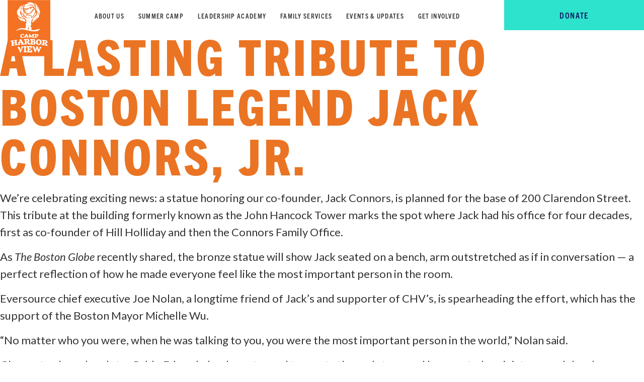

--- FILE ---
content_type: text/html; charset=UTF-8
request_url: https://campharborview.org/author/camp-harbor-view/
body_size: 29530
content:
<!DOCTYPE html>
<html lang="en-US">
<head>
    <meta charset="UTF-8">
    <meta http-equiv="X-UA-Compatible" content="IE=edge,chrome=1">
    <meta name="viewport" content="width=device-width, initial-scale=1">
    <meta name="apple-mobile-web-app-capable" content="yes"/>
    <meta name=“facebook-domain-verification” content=“nhwrs5dhyvr8fq8by5y9rxd9efq6mc” />
    <link rel="profile" href="https://gmpg.org/xfn/11">

    <meta name='robots' content='index, follow, max-image-preview:large, max-snippet:-1, max-video-preview:-1' />

	<!-- This site is optimized with the Yoast SEO plugin v26.8 - https://yoast.com/product/yoast-seo-wordpress/ -->
	<title>Camp Harbor View, Author at Camp Harbor View</title>
	<link rel="canonical" href="https://campharborview.org/author/camp-harbor-view/" />
	<link rel="next" href="https://campharborview.org/author/camp-harbor-view/page/2/" />
	<meta property="og:locale" content="en_US" />
	<meta property="og:type" content="profile" />
	<meta property="og:title" content="Camp Harbor View, Author at Camp Harbor View" />
	<meta property="og:url" content="https://campharborview.org/author/camp-harbor-view/" />
	<meta property="og:site_name" content="Camp Harbor View" />
	<meta property="og:image" content="https://secure.gravatar.com/avatar/48379e9c3fea4491233fe17f40ab1bbb?s=500&d=mm&r=g" />
	<meta name="twitter:card" content="summary_large_image" />
	<meta name="twitter:site" content="@CampHarborView" />
	<script type="application/ld+json" class="yoast-schema-graph">{"@context":"https://schema.org","@graph":[{"@type":"ProfilePage","@id":"https://campharborview.org/author/camp-harbor-view/","url":"https://campharborview.org/author/camp-harbor-view/","name":"Camp Harbor View, Author at Camp Harbor View","isPartOf":{"@id":"https://campharborview.org/#website"},"primaryImageOfPage":{"@id":"https://campharborview.org/author/camp-harbor-view/#primaryimage"},"image":{"@id":"https://campharborview.org/author/camp-harbor-view/#primaryimage"},"thumbnailUrl":"https://campharborview.org/wp-content/uploads/2025/09/Connors-Statue.jpeg","breadcrumb":{"@id":"https://campharborview.org/author/camp-harbor-view/#breadcrumb"},"inLanguage":"en-US","potentialAction":[{"@type":"ReadAction","target":["https://campharborview.org/author/camp-harbor-view/"]}]},{"@type":"ImageObject","inLanguage":"en-US","@id":"https://campharborview.org/author/camp-harbor-view/#primaryimage","url":"https://campharborview.org/wp-content/uploads/2025/09/Connors-Statue.jpeg","contentUrl":"https://campharborview.org/wp-content/uploads/2025/09/Connors-Statue.jpeg","width":1440,"height":1080,"caption":"Jack Connors Statue — Miniature Model"},{"@type":"BreadcrumbList","@id":"https://campharborview.org/author/camp-harbor-view/#breadcrumb","itemListElement":[{"@type":"ListItem","position":1,"name":"Home","item":"https://campharborview.org/"},{"@type":"ListItem","position":2,"name":"Archives for Camp Harbor View"}]},{"@type":"WebSite","@id":"https://campharborview.org/#website","url":"https://campharborview.org/","name":"Camp Harbor View","description":"","publisher":{"@id":"https://campharborview.org/#organization"},"potentialAction":[{"@type":"SearchAction","target":{"@type":"EntryPoint","urlTemplate":"https://campharborview.org/?s={search_term_string}"},"query-input":{"@type":"PropertyValueSpecification","valueRequired":true,"valueName":"search_term_string"}}],"inLanguage":"en-US"},{"@type":"Organization","@id":"https://campharborview.org/#organization","name":"Camp Harbor View","url":"https://campharborview.org/","logo":{"@type":"ImageObject","inLanguage":"en-US","@id":"https://campharborview.org/#/schema/logo/image/","url":"https://campharborview.org/wp-content/uploads/2021/07/CHV_LOGO_REV_BLOCK_RGB._2021-01.png","contentUrl":"https://campharborview.org/wp-content/uploads/2021/07/CHV_LOGO_REV_BLOCK_RGB._2021-01.png","width":256,"height":338,"caption":"Camp Harbor View"},"image":{"@id":"https://campharborview.org/#/schema/logo/image/"},"sameAs":["https://www.facebook.com/CampHarborViewBoston","https://x.com/CampHarborView","https://www.linkedin.com/company/camp-harbor-view-foundation-inc/","https://www.instagram.com/campharborview/"]},{"@type":"Person","@id":"https://campharborview.org/#/schema/person/809819546534ad343bf2aa8bf72d0e39","name":"Camp Harbor View","image":{"@type":"ImageObject","inLanguage":"en-US","@id":"https://campharborview.org/#/schema/person/image/","url":"https://secure.gravatar.com/avatar/45eb0c4eaa5cfac2010b74e4b4fc598d4033b0197ee08d7b2493934d5b7c0032?s=96&d=mm&r=g","contentUrl":"https://secure.gravatar.com/avatar/45eb0c4eaa5cfac2010b74e4b4fc598d4033b0197ee08d7b2493934d5b7c0032?s=96&d=mm&r=g","caption":"Camp Harbor View"},"mainEntityOfPage":{"@id":"https://campharborview.org/author/camp-harbor-view/"}}]}</script>
	<!-- / Yoast SEO plugin. -->


<link rel='dns-prefetch' href='//fonts.googleapis.com' />
<link rel='dns-prefetch' href='//use.typekit.net' />
<link rel='dns-prefetch' href='//maxcdn.bootstrapcdn.com' />
<link rel="alternate" type="application/rss+xml" title="Camp Harbor View &raquo; Feed" href="https://campharborview.org/feed/" />
<link rel="alternate" type="application/rss+xml" title="Camp Harbor View &raquo; Comments Feed" href="https://campharborview.org/comments/feed/" />
<link rel="alternate" type="application/rss+xml" title="Camp Harbor View &raquo; Posts by Camp Harbor View Feed" href="https://campharborview.org/author/camp-harbor-view/feed/" />
		<style>
			.lazyload,
			.lazyloading {
				max-width: 100%;
			}
		</style>
		<style id='wp-img-auto-sizes-contain-inline-css'>
img:is([sizes=auto i],[sizes^="auto," i]){contain-intrinsic-size:3000px 1500px}
/*# sourceURL=wp-img-auto-sizes-contain-inline-css */
</style>
<link rel='stylesheet' id='sbi_styles-css' href='https://campharborview.org/wp-content/plugins/instagram-feed/css/sbi-styles.min.css?ver=6.10.0' media='all' />
<style id='wp-emoji-styles-inline-css'>

	img.wp-smiley, img.emoji {
		display: inline !important;
		border: none !important;
		box-shadow: none !important;
		height: 1em !important;
		width: 1em !important;
		margin: 0 0.07em !important;
		vertical-align: -0.1em !important;
		background: none !important;
		padding: 0 !important;
	}
/*# sourceURL=wp-emoji-styles-inline-css */
</style>
<style id='wp-block-library-inline-css'>
:root{--wp-block-synced-color:#7a00df;--wp-block-synced-color--rgb:122,0,223;--wp-bound-block-color:var(--wp-block-synced-color);--wp-editor-canvas-background:#ddd;--wp-admin-theme-color:#007cba;--wp-admin-theme-color--rgb:0,124,186;--wp-admin-theme-color-darker-10:#006ba1;--wp-admin-theme-color-darker-10--rgb:0,107,160.5;--wp-admin-theme-color-darker-20:#005a87;--wp-admin-theme-color-darker-20--rgb:0,90,135;--wp-admin-border-width-focus:2px}@media (min-resolution:192dpi){:root{--wp-admin-border-width-focus:1.5px}}.wp-element-button{cursor:pointer}:root .has-very-light-gray-background-color{background-color:#eee}:root .has-very-dark-gray-background-color{background-color:#313131}:root .has-very-light-gray-color{color:#eee}:root .has-very-dark-gray-color{color:#313131}:root .has-vivid-green-cyan-to-vivid-cyan-blue-gradient-background{background:linear-gradient(135deg,#00d084,#0693e3)}:root .has-purple-crush-gradient-background{background:linear-gradient(135deg,#34e2e4,#4721fb 50%,#ab1dfe)}:root .has-hazy-dawn-gradient-background{background:linear-gradient(135deg,#faaca8,#dad0ec)}:root .has-subdued-olive-gradient-background{background:linear-gradient(135deg,#fafae1,#67a671)}:root .has-atomic-cream-gradient-background{background:linear-gradient(135deg,#fdd79a,#004a59)}:root .has-nightshade-gradient-background{background:linear-gradient(135deg,#330968,#31cdcf)}:root .has-midnight-gradient-background{background:linear-gradient(135deg,#020381,#2874fc)}:root{--wp--preset--font-size--normal:16px;--wp--preset--font-size--huge:42px}.has-regular-font-size{font-size:1em}.has-larger-font-size{font-size:2.625em}.has-normal-font-size{font-size:var(--wp--preset--font-size--normal)}.has-huge-font-size{font-size:var(--wp--preset--font-size--huge)}.has-text-align-center{text-align:center}.has-text-align-left{text-align:left}.has-text-align-right{text-align:right}.has-fit-text{white-space:nowrap!important}#end-resizable-editor-section{display:none}.aligncenter{clear:both}.items-justified-left{justify-content:flex-start}.items-justified-center{justify-content:center}.items-justified-right{justify-content:flex-end}.items-justified-space-between{justify-content:space-between}.screen-reader-text{border:0;clip-path:inset(50%);height:1px;margin:-1px;overflow:hidden;padding:0;position:absolute;width:1px;word-wrap:normal!important}.screen-reader-text:focus{background-color:#ddd;clip-path:none;color:#444;display:block;font-size:1em;height:auto;left:5px;line-height:normal;padding:15px 23px 14px;text-decoration:none;top:5px;width:auto;z-index:100000}html :where(.has-border-color){border-style:solid}html :where([style*=border-top-color]){border-top-style:solid}html :where([style*=border-right-color]){border-right-style:solid}html :where([style*=border-bottom-color]){border-bottom-style:solid}html :where([style*=border-left-color]){border-left-style:solid}html :where([style*=border-width]){border-style:solid}html :where([style*=border-top-width]){border-top-style:solid}html :where([style*=border-right-width]){border-right-style:solid}html :where([style*=border-bottom-width]){border-bottom-style:solid}html :where([style*=border-left-width]){border-left-style:solid}html :where(img[class*=wp-image-]){height:auto;max-width:100%}:where(figure){margin:0 0 1em}html :where(.is-position-sticky){--wp-admin--admin-bar--position-offset:var(--wp-admin--admin-bar--height,0px)}@media screen and (max-width:600px){html :where(.is-position-sticky){--wp-admin--admin-bar--position-offset:0px}}

/*# sourceURL=wp-block-library-inline-css */
</style><style id='wp-block-button-inline-css'>
.wp-block-button__link{align-content:center;box-sizing:border-box;cursor:pointer;display:inline-block;height:100%;text-align:center;word-break:break-word}.wp-block-button__link.aligncenter{text-align:center}.wp-block-button__link.alignright{text-align:right}:where(.wp-block-button__link){border-radius:9999px;box-shadow:none;padding:calc(.667em + 2px) calc(1.333em + 2px);text-decoration:none}.wp-block-button[style*=text-decoration] .wp-block-button__link{text-decoration:inherit}.wp-block-buttons>.wp-block-button.has-custom-width{max-width:none}.wp-block-buttons>.wp-block-button.has-custom-width .wp-block-button__link{width:100%}.wp-block-buttons>.wp-block-button.has-custom-font-size .wp-block-button__link{font-size:inherit}.wp-block-buttons>.wp-block-button.wp-block-button__width-25{width:calc(25% - var(--wp--style--block-gap, .5em)*.75)}.wp-block-buttons>.wp-block-button.wp-block-button__width-50{width:calc(50% - var(--wp--style--block-gap, .5em)*.5)}.wp-block-buttons>.wp-block-button.wp-block-button__width-75{width:calc(75% - var(--wp--style--block-gap, .5em)*.25)}.wp-block-buttons>.wp-block-button.wp-block-button__width-100{flex-basis:100%;width:100%}.wp-block-buttons.is-vertical>.wp-block-button.wp-block-button__width-25{width:25%}.wp-block-buttons.is-vertical>.wp-block-button.wp-block-button__width-50{width:50%}.wp-block-buttons.is-vertical>.wp-block-button.wp-block-button__width-75{width:75%}.wp-block-button.is-style-squared,.wp-block-button__link.wp-block-button.is-style-squared{border-radius:0}.wp-block-button.no-border-radius,.wp-block-button__link.no-border-radius{border-radius:0!important}:root :where(.wp-block-button .wp-block-button__link.is-style-outline),:root :where(.wp-block-button.is-style-outline>.wp-block-button__link){border:2px solid;padding:.667em 1.333em}:root :where(.wp-block-button .wp-block-button__link.is-style-outline:not(.has-text-color)),:root :where(.wp-block-button.is-style-outline>.wp-block-button__link:not(.has-text-color)){color:currentColor}:root :where(.wp-block-button .wp-block-button__link.is-style-outline:not(.has-background)),:root :where(.wp-block-button.is-style-outline>.wp-block-button__link:not(.has-background)){background-color:initial;background-image:none}
/*# sourceURL=https://campharborview.org/wp-includes/blocks/button/style.min.css */
</style>
<style id='wp-block-gallery-inline-css'>
.blocks-gallery-grid:not(.has-nested-images),.wp-block-gallery:not(.has-nested-images){display:flex;flex-wrap:wrap;list-style-type:none;margin:0;padding:0}.blocks-gallery-grid:not(.has-nested-images) .blocks-gallery-image,.blocks-gallery-grid:not(.has-nested-images) .blocks-gallery-item,.wp-block-gallery:not(.has-nested-images) .blocks-gallery-image,.wp-block-gallery:not(.has-nested-images) .blocks-gallery-item{display:flex;flex-direction:column;flex-grow:1;justify-content:center;margin:0 1em 1em 0;position:relative;width:calc(50% - 1em)}.blocks-gallery-grid:not(.has-nested-images) .blocks-gallery-image:nth-of-type(2n),.blocks-gallery-grid:not(.has-nested-images) .blocks-gallery-item:nth-of-type(2n),.wp-block-gallery:not(.has-nested-images) .blocks-gallery-image:nth-of-type(2n),.wp-block-gallery:not(.has-nested-images) .blocks-gallery-item:nth-of-type(2n){margin-right:0}.blocks-gallery-grid:not(.has-nested-images) .blocks-gallery-image figure,.blocks-gallery-grid:not(.has-nested-images) .blocks-gallery-item figure,.wp-block-gallery:not(.has-nested-images) .blocks-gallery-image figure,.wp-block-gallery:not(.has-nested-images) .blocks-gallery-item figure{align-items:flex-end;display:flex;height:100%;justify-content:flex-start;margin:0}.blocks-gallery-grid:not(.has-nested-images) .blocks-gallery-image img,.blocks-gallery-grid:not(.has-nested-images) .blocks-gallery-item img,.wp-block-gallery:not(.has-nested-images) .blocks-gallery-image img,.wp-block-gallery:not(.has-nested-images) .blocks-gallery-item img{display:block;height:auto;max-width:100%;width:auto}.blocks-gallery-grid:not(.has-nested-images) .blocks-gallery-image figcaption,.blocks-gallery-grid:not(.has-nested-images) .blocks-gallery-item figcaption,.wp-block-gallery:not(.has-nested-images) .blocks-gallery-image figcaption,.wp-block-gallery:not(.has-nested-images) .blocks-gallery-item figcaption{background:linear-gradient(0deg,#000000b3,#0000004d 70%,#0000);bottom:0;box-sizing:border-box;color:#fff;font-size:.8em;margin:0;max-height:100%;overflow:auto;padding:3em .77em .7em;position:absolute;text-align:center;width:100%;z-index:2}.blocks-gallery-grid:not(.has-nested-images) .blocks-gallery-image figcaption img,.blocks-gallery-grid:not(.has-nested-images) .blocks-gallery-item figcaption img,.wp-block-gallery:not(.has-nested-images) .blocks-gallery-image figcaption img,.wp-block-gallery:not(.has-nested-images) .blocks-gallery-item figcaption img{display:inline}.blocks-gallery-grid:not(.has-nested-images) figcaption,.wp-block-gallery:not(.has-nested-images) figcaption{flex-grow:1}.blocks-gallery-grid:not(.has-nested-images).is-cropped .blocks-gallery-image a,.blocks-gallery-grid:not(.has-nested-images).is-cropped .blocks-gallery-image img,.blocks-gallery-grid:not(.has-nested-images).is-cropped .blocks-gallery-item a,.blocks-gallery-grid:not(.has-nested-images).is-cropped .blocks-gallery-item img,.wp-block-gallery:not(.has-nested-images).is-cropped .blocks-gallery-image a,.wp-block-gallery:not(.has-nested-images).is-cropped .blocks-gallery-image img,.wp-block-gallery:not(.has-nested-images).is-cropped .blocks-gallery-item a,.wp-block-gallery:not(.has-nested-images).is-cropped .blocks-gallery-item img{flex:1;height:100%;object-fit:cover;width:100%}.blocks-gallery-grid:not(.has-nested-images).columns-1 .blocks-gallery-image,.blocks-gallery-grid:not(.has-nested-images).columns-1 .blocks-gallery-item,.wp-block-gallery:not(.has-nested-images).columns-1 .blocks-gallery-image,.wp-block-gallery:not(.has-nested-images).columns-1 .blocks-gallery-item{margin-right:0;width:100%}@media (min-width:600px){.blocks-gallery-grid:not(.has-nested-images).columns-3 .blocks-gallery-image,.blocks-gallery-grid:not(.has-nested-images).columns-3 .blocks-gallery-item,.wp-block-gallery:not(.has-nested-images).columns-3 .blocks-gallery-image,.wp-block-gallery:not(.has-nested-images).columns-3 .blocks-gallery-item{margin-right:1em;width:calc(33.33333% - .66667em)}.blocks-gallery-grid:not(.has-nested-images).columns-4 .blocks-gallery-image,.blocks-gallery-grid:not(.has-nested-images).columns-4 .blocks-gallery-item,.wp-block-gallery:not(.has-nested-images).columns-4 .blocks-gallery-image,.wp-block-gallery:not(.has-nested-images).columns-4 .blocks-gallery-item{margin-right:1em;width:calc(25% - .75em)}.blocks-gallery-grid:not(.has-nested-images).columns-5 .blocks-gallery-image,.blocks-gallery-grid:not(.has-nested-images).columns-5 .blocks-gallery-item,.wp-block-gallery:not(.has-nested-images).columns-5 .blocks-gallery-image,.wp-block-gallery:not(.has-nested-images).columns-5 .blocks-gallery-item{margin-right:1em;width:calc(20% - .8em)}.blocks-gallery-grid:not(.has-nested-images).columns-6 .blocks-gallery-image,.blocks-gallery-grid:not(.has-nested-images).columns-6 .blocks-gallery-item,.wp-block-gallery:not(.has-nested-images).columns-6 .blocks-gallery-image,.wp-block-gallery:not(.has-nested-images).columns-6 .blocks-gallery-item{margin-right:1em;width:calc(16.66667% - .83333em)}.blocks-gallery-grid:not(.has-nested-images).columns-7 .blocks-gallery-image,.blocks-gallery-grid:not(.has-nested-images).columns-7 .blocks-gallery-item,.wp-block-gallery:not(.has-nested-images).columns-7 .blocks-gallery-image,.wp-block-gallery:not(.has-nested-images).columns-7 .blocks-gallery-item{margin-right:1em;width:calc(14.28571% - .85714em)}.blocks-gallery-grid:not(.has-nested-images).columns-8 .blocks-gallery-image,.blocks-gallery-grid:not(.has-nested-images).columns-8 .blocks-gallery-item,.wp-block-gallery:not(.has-nested-images).columns-8 .blocks-gallery-image,.wp-block-gallery:not(.has-nested-images).columns-8 .blocks-gallery-item{margin-right:1em;width:calc(12.5% - .875em)}.blocks-gallery-grid:not(.has-nested-images).columns-1 .blocks-gallery-image:nth-of-type(1n),.blocks-gallery-grid:not(.has-nested-images).columns-1 .blocks-gallery-item:nth-of-type(1n),.blocks-gallery-grid:not(.has-nested-images).columns-2 .blocks-gallery-image:nth-of-type(2n),.blocks-gallery-grid:not(.has-nested-images).columns-2 .blocks-gallery-item:nth-of-type(2n),.blocks-gallery-grid:not(.has-nested-images).columns-3 .blocks-gallery-image:nth-of-type(3n),.blocks-gallery-grid:not(.has-nested-images).columns-3 .blocks-gallery-item:nth-of-type(3n),.blocks-gallery-grid:not(.has-nested-images).columns-4 .blocks-gallery-image:nth-of-type(4n),.blocks-gallery-grid:not(.has-nested-images).columns-4 .blocks-gallery-item:nth-of-type(4n),.blocks-gallery-grid:not(.has-nested-images).columns-5 .blocks-gallery-image:nth-of-type(5n),.blocks-gallery-grid:not(.has-nested-images).columns-5 .blocks-gallery-item:nth-of-type(5n),.blocks-gallery-grid:not(.has-nested-images).columns-6 .blocks-gallery-image:nth-of-type(6n),.blocks-gallery-grid:not(.has-nested-images).columns-6 .blocks-gallery-item:nth-of-type(6n),.blocks-gallery-grid:not(.has-nested-images).columns-7 .blocks-gallery-image:nth-of-type(7n),.blocks-gallery-grid:not(.has-nested-images).columns-7 .blocks-gallery-item:nth-of-type(7n),.blocks-gallery-grid:not(.has-nested-images).columns-8 .blocks-gallery-image:nth-of-type(8n),.blocks-gallery-grid:not(.has-nested-images).columns-8 .blocks-gallery-item:nth-of-type(8n),.wp-block-gallery:not(.has-nested-images).columns-1 .blocks-gallery-image:nth-of-type(1n),.wp-block-gallery:not(.has-nested-images).columns-1 .blocks-gallery-item:nth-of-type(1n),.wp-block-gallery:not(.has-nested-images).columns-2 .blocks-gallery-image:nth-of-type(2n),.wp-block-gallery:not(.has-nested-images).columns-2 .blocks-gallery-item:nth-of-type(2n),.wp-block-gallery:not(.has-nested-images).columns-3 .blocks-gallery-image:nth-of-type(3n),.wp-block-gallery:not(.has-nested-images).columns-3 .blocks-gallery-item:nth-of-type(3n),.wp-block-gallery:not(.has-nested-images).columns-4 .blocks-gallery-image:nth-of-type(4n),.wp-block-gallery:not(.has-nested-images).columns-4 .blocks-gallery-item:nth-of-type(4n),.wp-block-gallery:not(.has-nested-images).columns-5 .blocks-gallery-image:nth-of-type(5n),.wp-block-gallery:not(.has-nested-images).columns-5 .blocks-gallery-item:nth-of-type(5n),.wp-block-gallery:not(.has-nested-images).columns-6 .blocks-gallery-image:nth-of-type(6n),.wp-block-gallery:not(.has-nested-images).columns-6 .blocks-gallery-item:nth-of-type(6n),.wp-block-gallery:not(.has-nested-images).columns-7 .blocks-gallery-image:nth-of-type(7n),.wp-block-gallery:not(.has-nested-images).columns-7 .blocks-gallery-item:nth-of-type(7n),.wp-block-gallery:not(.has-nested-images).columns-8 .blocks-gallery-image:nth-of-type(8n),.wp-block-gallery:not(.has-nested-images).columns-8 .blocks-gallery-item:nth-of-type(8n){margin-right:0}}.blocks-gallery-grid:not(.has-nested-images) .blocks-gallery-image:last-child,.blocks-gallery-grid:not(.has-nested-images) .blocks-gallery-item:last-child,.wp-block-gallery:not(.has-nested-images) .blocks-gallery-image:last-child,.wp-block-gallery:not(.has-nested-images) .blocks-gallery-item:last-child{margin-right:0}.blocks-gallery-grid:not(.has-nested-images).alignleft,.blocks-gallery-grid:not(.has-nested-images).alignright,.wp-block-gallery:not(.has-nested-images).alignleft,.wp-block-gallery:not(.has-nested-images).alignright{max-width:420px;width:100%}.blocks-gallery-grid:not(.has-nested-images).aligncenter .blocks-gallery-item figure,.wp-block-gallery:not(.has-nested-images).aligncenter .blocks-gallery-item figure{justify-content:center}.wp-block-gallery:not(.is-cropped) .blocks-gallery-item{align-self:flex-start}figure.wp-block-gallery.has-nested-images{align-items:normal}.wp-block-gallery.has-nested-images figure.wp-block-image:not(#individual-image){margin:0;width:calc(50% - var(--wp--style--unstable-gallery-gap, 16px)/2)}.wp-block-gallery.has-nested-images figure.wp-block-image{box-sizing:border-box;display:flex;flex-direction:column;flex-grow:1;justify-content:center;max-width:100%;position:relative}.wp-block-gallery.has-nested-images figure.wp-block-image>a,.wp-block-gallery.has-nested-images figure.wp-block-image>div{flex-direction:column;flex-grow:1;margin:0}.wp-block-gallery.has-nested-images figure.wp-block-image img{display:block;height:auto;max-width:100%!important;width:auto}.wp-block-gallery.has-nested-images figure.wp-block-image figcaption,.wp-block-gallery.has-nested-images figure.wp-block-image:has(figcaption):before{bottom:0;left:0;max-height:100%;position:absolute;right:0}.wp-block-gallery.has-nested-images figure.wp-block-image:has(figcaption):before{backdrop-filter:blur(3px);content:"";height:100%;-webkit-mask-image:linear-gradient(0deg,#000 20%,#0000);mask-image:linear-gradient(0deg,#000 20%,#0000);max-height:40%;pointer-events:none}.wp-block-gallery.has-nested-images figure.wp-block-image figcaption{box-sizing:border-box;color:#fff;font-size:13px;margin:0;overflow:auto;padding:1em;text-align:center;text-shadow:0 0 1.5px #000}.wp-block-gallery.has-nested-images figure.wp-block-image figcaption::-webkit-scrollbar{height:12px;width:12px}.wp-block-gallery.has-nested-images figure.wp-block-image figcaption::-webkit-scrollbar-track{background-color:initial}.wp-block-gallery.has-nested-images figure.wp-block-image figcaption::-webkit-scrollbar-thumb{background-clip:padding-box;background-color:initial;border:3px solid #0000;border-radius:8px}.wp-block-gallery.has-nested-images figure.wp-block-image figcaption:focus-within::-webkit-scrollbar-thumb,.wp-block-gallery.has-nested-images figure.wp-block-image figcaption:focus::-webkit-scrollbar-thumb,.wp-block-gallery.has-nested-images figure.wp-block-image figcaption:hover::-webkit-scrollbar-thumb{background-color:#fffc}.wp-block-gallery.has-nested-images figure.wp-block-image figcaption{scrollbar-color:#0000 #0000;scrollbar-gutter:stable both-edges;scrollbar-width:thin}.wp-block-gallery.has-nested-images figure.wp-block-image figcaption:focus,.wp-block-gallery.has-nested-images figure.wp-block-image figcaption:focus-within,.wp-block-gallery.has-nested-images figure.wp-block-image figcaption:hover{scrollbar-color:#fffc #0000}.wp-block-gallery.has-nested-images figure.wp-block-image figcaption{will-change:transform}@media (hover:none){.wp-block-gallery.has-nested-images figure.wp-block-image figcaption{scrollbar-color:#fffc #0000}}.wp-block-gallery.has-nested-images figure.wp-block-image figcaption{background:linear-gradient(0deg,#0006,#0000)}.wp-block-gallery.has-nested-images figure.wp-block-image figcaption img{display:inline}.wp-block-gallery.has-nested-images figure.wp-block-image figcaption a{color:inherit}.wp-block-gallery.has-nested-images figure.wp-block-image.has-custom-border img{box-sizing:border-box}.wp-block-gallery.has-nested-images figure.wp-block-image.has-custom-border>a,.wp-block-gallery.has-nested-images figure.wp-block-image.has-custom-border>div,.wp-block-gallery.has-nested-images figure.wp-block-image.is-style-rounded>a,.wp-block-gallery.has-nested-images figure.wp-block-image.is-style-rounded>div{flex:1 1 auto}.wp-block-gallery.has-nested-images figure.wp-block-image.has-custom-border figcaption,.wp-block-gallery.has-nested-images figure.wp-block-image.is-style-rounded figcaption{background:none;color:inherit;flex:initial;margin:0;padding:10px 10px 9px;position:relative;text-shadow:none}.wp-block-gallery.has-nested-images figure.wp-block-image.has-custom-border:before,.wp-block-gallery.has-nested-images figure.wp-block-image.is-style-rounded:before{content:none}.wp-block-gallery.has-nested-images figcaption{flex-basis:100%;flex-grow:1;text-align:center}.wp-block-gallery.has-nested-images:not(.is-cropped) figure.wp-block-image:not(#individual-image){margin-bottom:auto;margin-top:0}.wp-block-gallery.has-nested-images.is-cropped figure.wp-block-image:not(#individual-image){align-self:inherit}.wp-block-gallery.has-nested-images.is-cropped figure.wp-block-image:not(#individual-image)>a,.wp-block-gallery.has-nested-images.is-cropped figure.wp-block-image:not(#individual-image)>div:not(.components-drop-zone){display:flex}.wp-block-gallery.has-nested-images.is-cropped figure.wp-block-image:not(#individual-image) a,.wp-block-gallery.has-nested-images.is-cropped figure.wp-block-image:not(#individual-image) img{flex:1 0 0%;height:100%;object-fit:cover;width:100%}.wp-block-gallery.has-nested-images.columns-1 figure.wp-block-image:not(#individual-image){width:100%}@media (min-width:600px){.wp-block-gallery.has-nested-images.columns-3 figure.wp-block-image:not(#individual-image){width:calc(33.33333% - var(--wp--style--unstable-gallery-gap, 16px)*.66667)}.wp-block-gallery.has-nested-images.columns-4 figure.wp-block-image:not(#individual-image){width:calc(25% - var(--wp--style--unstable-gallery-gap, 16px)*.75)}.wp-block-gallery.has-nested-images.columns-5 figure.wp-block-image:not(#individual-image){width:calc(20% - var(--wp--style--unstable-gallery-gap, 16px)*.8)}.wp-block-gallery.has-nested-images.columns-6 figure.wp-block-image:not(#individual-image){width:calc(16.66667% - var(--wp--style--unstable-gallery-gap, 16px)*.83333)}.wp-block-gallery.has-nested-images.columns-7 figure.wp-block-image:not(#individual-image){width:calc(14.28571% - var(--wp--style--unstable-gallery-gap, 16px)*.85714)}.wp-block-gallery.has-nested-images.columns-8 figure.wp-block-image:not(#individual-image){width:calc(12.5% - var(--wp--style--unstable-gallery-gap, 16px)*.875)}.wp-block-gallery.has-nested-images.columns-default figure.wp-block-image:not(#individual-image){width:calc(33.33% - var(--wp--style--unstable-gallery-gap, 16px)*.66667)}.wp-block-gallery.has-nested-images.columns-default figure.wp-block-image:not(#individual-image):first-child:nth-last-child(2),.wp-block-gallery.has-nested-images.columns-default figure.wp-block-image:not(#individual-image):first-child:nth-last-child(2)~figure.wp-block-image:not(#individual-image){width:calc(50% - var(--wp--style--unstable-gallery-gap, 16px)*.5)}.wp-block-gallery.has-nested-images.columns-default figure.wp-block-image:not(#individual-image):first-child:last-child{width:100%}}.wp-block-gallery.has-nested-images.alignleft,.wp-block-gallery.has-nested-images.alignright{max-width:420px;width:100%}.wp-block-gallery.has-nested-images.aligncenter{justify-content:center}
/*# sourceURL=https://campharborview.org/wp-includes/blocks/gallery/style.min.css */
</style>
<style id='wp-block-gallery-theme-inline-css'>
.blocks-gallery-caption{color:#555;font-size:13px;text-align:center}.is-dark-theme .blocks-gallery-caption{color:#ffffffa6}
/*# sourceURL=https://campharborview.org/wp-includes/blocks/gallery/theme.min.css */
</style>
<style id='wp-block-image-inline-css'>
.wp-block-image>a,.wp-block-image>figure>a{display:inline-block}.wp-block-image img{box-sizing:border-box;height:auto;max-width:100%;vertical-align:bottom}@media not (prefers-reduced-motion){.wp-block-image img.hide{visibility:hidden}.wp-block-image img.show{animation:show-content-image .4s}}.wp-block-image[style*=border-radius] img,.wp-block-image[style*=border-radius]>a{border-radius:inherit}.wp-block-image.has-custom-border img{box-sizing:border-box}.wp-block-image.aligncenter{text-align:center}.wp-block-image.alignfull>a,.wp-block-image.alignwide>a{width:100%}.wp-block-image.alignfull img,.wp-block-image.alignwide img{height:auto;width:100%}.wp-block-image .aligncenter,.wp-block-image .alignleft,.wp-block-image .alignright,.wp-block-image.aligncenter,.wp-block-image.alignleft,.wp-block-image.alignright{display:table}.wp-block-image .aligncenter>figcaption,.wp-block-image .alignleft>figcaption,.wp-block-image .alignright>figcaption,.wp-block-image.aligncenter>figcaption,.wp-block-image.alignleft>figcaption,.wp-block-image.alignright>figcaption{caption-side:bottom;display:table-caption}.wp-block-image .alignleft{float:left;margin:.5em 1em .5em 0}.wp-block-image .alignright{float:right;margin:.5em 0 .5em 1em}.wp-block-image .aligncenter{margin-left:auto;margin-right:auto}.wp-block-image :where(figcaption){margin-bottom:1em;margin-top:.5em}.wp-block-image.is-style-circle-mask img{border-radius:9999px}@supports ((-webkit-mask-image:none) or (mask-image:none)) or (-webkit-mask-image:none){.wp-block-image.is-style-circle-mask img{border-radius:0;-webkit-mask-image:url('data:image/svg+xml;utf8,<svg viewBox="0 0 100 100" xmlns="http://www.w3.org/2000/svg"><circle cx="50" cy="50" r="50"/></svg>');mask-image:url('data:image/svg+xml;utf8,<svg viewBox="0 0 100 100" xmlns="http://www.w3.org/2000/svg"><circle cx="50" cy="50" r="50"/></svg>');mask-mode:alpha;-webkit-mask-position:center;mask-position:center;-webkit-mask-repeat:no-repeat;mask-repeat:no-repeat;-webkit-mask-size:contain;mask-size:contain}}:root :where(.wp-block-image.is-style-rounded img,.wp-block-image .is-style-rounded img){border-radius:9999px}.wp-block-image figure{margin:0}.wp-lightbox-container{display:flex;flex-direction:column;position:relative}.wp-lightbox-container img{cursor:zoom-in}.wp-lightbox-container img:hover+button{opacity:1}.wp-lightbox-container button{align-items:center;backdrop-filter:blur(16px) saturate(180%);background-color:#5a5a5a40;border:none;border-radius:4px;cursor:zoom-in;display:flex;height:20px;justify-content:center;opacity:0;padding:0;position:absolute;right:16px;text-align:center;top:16px;width:20px;z-index:100}@media not (prefers-reduced-motion){.wp-lightbox-container button{transition:opacity .2s ease}}.wp-lightbox-container button:focus-visible{outline:3px auto #5a5a5a40;outline:3px auto -webkit-focus-ring-color;outline-offset:3px}.wp-lightbox-container button:hover{cursor:pointer;opacity:1}.wp-lightbox-container button:focus{opacity:1}.wp-lightbox-container button:focus,.wp-lightbox-container button:hover,.wp-lightbox-container button:not(:hover):not(:active):not(.has-background){background-color:#5a5a5a40;border:none}.wp-lightbox-overlay{box-sizing:border-box;cursor:zoom-out;height:100vh;left:0;overflow:hidden;position:fixed;top:0;visibility:hidden;width:100%;z-index:100000}.wp-lightbox-overlay .close-button{align-items:center;cursor:pointer;display:flex;justify-content:center;min-height:40px;min-width:40px;padding:0;position:absolute;right:calc(env(safe-area-inset-right) + 16px);top:calc(env(safe-area-inset-top) + 16px);z-index:5000000}.wp-lightbox-overlay .close-button:focus,.wp-lightbox-overlay .close-button:hover,.wp-lightbox-overlay .close-button:not(:hover):not(:active):not(.has-background){background:none;border:none}.wp-lightbox-overlay .lightbox-image-container{height:var(--wp--lightbox-container-height);left:50%;overflow:hidden;position:absolute;top:50%;transform:translate(-50%,-50%);transform-origin:top left;width:var(--wp--lightbox-container-width);z-index:9999999999}.wp-lightbox-overlay .wp-block-image{align-items:center;box-sizing:border-box;display:flex;height:100%;justify-content:center;margin:0;position:relative;transform-origin:0 0;width:100%;z-index:3000000}.wp-lightbox-overlay .wp-block-image img{height:var(--wp--lightbox-image-height);min-height:var(--wp--lightbox-image-height);min-width:var(--wp--lightbox-image-width);width:var(--wp--lightbox-image-width)}.wp-lightbox-overlay .wp-block-image figcaption{display:none}.wp-lightbox-overlay button{background:none;border:none}.wp-lightbox-overlay .scrim{background-color:#fff;height:100%;opacity:.9;position:absolute;width:100%;z-index:2000000}.wp-lightbox-overlay.active{visibility:visible}@media not (prefers-reduced-motion){.wp-lightbox-overlay.active{animation:turn-on-visibility .25s both}.wp-lightbox-overlay.active img{animation:turn-on-visibility .35s both}.wp-lightbox-overlay.show-closing-animation:not(.active){animation:turn-off-visibility .35s both}.wp-lightbox-overlay.show-closing-animation:not(.active) img{animation:turn-off-visibility .25s both}.wp-lightbox-overlay.zoom.active{animation:none;opacity:1;visibility:visible}.wp-lightbox-overlay.zoom.active .lightbox-image-container{animation:lightbox-zoom-in .4s}.wp-lightbox-overlay.zoom.active .lightbox-image-container img{animation:none}.wp-lightbox-overlay.zoom.active .scrim{animation:turn-on-visibility .4s forwards}.wp-lightbox-overlay.zoom.show-closing-animation:not(.active){animation:none}.wp-lightbox-overlay.zoom.show-closing-animation:not(.active) .lightbox-image-container{animation:lightbox-zoom-out .4s}.wp-lightbox-overlay.zoom.show-closing-animation:not(.active) .lightbox-image-container img{animation:none}.wp-lightbox-overlay.zoom.show-closing-animation:not(.active) .scrim{animation:turn-off-visibility .4s forwards}}@keyframes show-content-image{0%{visibility:hidden}99%{visibility:hidden}to{visibility:visible}}@keyframes turn-on-visibility{0%{opacity:0}to{opacity:1}}@keyframes turn-off-visibility{0%{opacity:1;visibility:visible}99%{opacity:0;visibility:visible}to{opacity:0;visibility:hidden}}@keyframes lightbox-zoom-in{0%{transform:translate(calc((-100vw + var(--wp--lightbox-scrollbar-width))/2 + var(--wp--lightbox-initial-left-position)),calc(-50vh + var(--wp--lightbox-initial-top-position))) scale(var(--wp--lightbox-scale))}to{transform:translate(-50%,-50%) scale(1)}}@keyframes lightbox-zoom-out{0%{transform:translate(-50%,-50%) scale(1);visibility:visible}99%{visibility:visible}to{transform:translate(calc((-100vw + var(--wp--lightbox-scrollbar-width))/2 + var(--wp--lightbox-initial-left-position)),calc(-50vh + var(--wp--lightbox-initial-top-position))) scale(var(--wp--lightbox-scale));visibility:hidden}}
/*# sourceURL=https://campharborview.org/wp-includes/blocks/image/style.min.css */
</style>
<style id='wp-block-image-theme-inline-css'>
:root :where(.wp-block-image figcaption){color:#555;font-size:13px;text-align:center}.is-dark-theme :root :where(.wp-block-image figcaption){color:#ffffffa6}.wp-block-image{margin:0 0 1em}
/*# sourceURL=https://campharborview.org/wp-includes/blocks/image/theme.min.css */
</style>
<style id='wp-block-buttons-inline-css'>
.wp-block-buttons{box-sizing:border-box}.wp-block-buttons.is-vertical{flex-direction:column}.wp-block-buttons.is-vertical>.wp-block-button:last-child{margin-bottom:0}.wp-block-buttons>.wp-block-button{display:inline-block;margin:0}.wp-block-buttons.is-content-justification-left{justify-content:flex-start}.wp-block-buttons.is-content-justification-left.is-vertical{align-items:flex-start}.wp-block-buttons.is-content-justification-center{justify-content:center}.wp-block-buttons.is-content-justification-center.is-vertical{align-items:center}.wp-block-buttons.is-content-justification-right{justify-content:flex-end}.wp-block-buttons.is-content-justification-right.is-vertical{align-items:flex-end}.wp-block-buttons.is-content-justification-space-between{justify-content:space-between}.wp-block-buttons.aligncenter{text-align:center}.wp-block-buttons:not(.is-content-justification-space-between,.is-content-justification-right,.is-content-justification-left,.is-content-justification-center) .wp-block-button.aligncenter{margin-left:auto;margin-right:auto;width:100%}.wp-block-buttons[style*=text-decoration] .wp-block-button,.wp-block-buttons[style*=text-decoration] .wp-block-button__link{text-decoration:inherit}.wp-block-buttons.has-custom-font-size .wp-block-button__link{font-size:inherit}.wp-block-buttons .wp-block-button__link{width:100%}.wp-block-button.aligncenter{text-align:center}
/*# sourceURL=https://campharborview.org/wp-includes/blocks/buttons/style.min.css */
</style>
<style id='wp-block-embed-inline-css'>
.wp-block-embed.alignleft,.wp-block-embed.alignright,.wp-block[data-align=left]>[data-type="core/embed"],.wp-block[data-align=right]>[data-type="core/embed"]{max-width:360px;width:100%}.wp-block-embed.alignleft .wp-block-embed__wrapper,.wp-block-embed.alignright .wp-block-embed__wrapper,.wp-block[data-align=left]>[data-type="core/embed"] .wp-block-embed__wrapper,.wp-block[data-align=right]>[data-type="core/embed"] .wp-block-embed__wrapper{min-width:280px}.wp-block-cover .wp-block-embed{min-height:240px;min-width:320px}.wp-block-embed{overflow-wrap:break-word}.wp-block-embed :where(figcaption){margin-bottom:1em;margin-top:.5em}.wp-block-embed iframe{max-width:100%}.wp-block-embed__wrapper{position:relative}.wp-embed-responsive .wp-has-aspect-ratio .wp-block-embed__wrapper:before{content:"";display:block;padding-top:50%}.wp-embed-responsive .wp-has-aspect-ratio iframe{bottom:0;height:100%;left:0;position:absolute;right:0;top:0;width:100%}.wp-embed-responsive .wp-embed-aspect-21-9 .wp-block-embed__wrapper:before{padding-top:42.85%}.wp-embed-responsive .wp-embed-aspect-18-9 .wp-block-embed__wrapper:before{padding-top:50%}.wp-embed-responsive .wp-embed-aspect-16-9 .wp-block-embed__wrapper:before{padding-top:56.25%}.wp-embed-responsive .wp-embed-aspect-4-3 .wp-block-embed__wrapper:before{padding-top:75%}.wp-embed-responsive .wp-embed-aspect-1-1 .wp-block-embed__wrapper:before{padding-top:100%}.wp-embed-responsive .wp-embed-aspect-9-16 .wp-block-embed__wrapper:before{padding-top:177.77%}.wp-embed-responsive .wp-embed-aspect-1-2 .wp-block-embed__wrapper:before{padding-top:200%}
/*# sourceURL=https://campharborview.org/wp-includes/blocks/embed/style.min.css */
</style>
<style id='wp-block-embed-theme-inline-css'>
.wp-block-embed :where(figcaption){color:#555;font-size:13px;text-align:center}.is-dark-theme .wp-block-embed :where(figcaption){color:#ffffffa6}.wp-block-embed{margin:0 0 1em}
/*# sourceURL=https://campharborview.org/wp-includes/blocks/embed/theme.min.css */
</style>
<style id='wp-block-paragraph-inline-css'>
.is-small-text{font-size:.875em}.is-regular-text{font-size:1em}.is-large-text{font-size:2.25em}.is-larger-text{font-size:3em}.has-drop-cap:not(:focus):first-letter{float:left;font-size:8.4em;font-style:normal;font-weight:100;line-height:.68;margin:.05em .1em 0 0;text-transform:uppercase}body.rtl .has-drop-cap:not(:focus):first-letter{float:none;margin-left:.1em}p.has-drop-cap.has-background{overflow:hidden}:root :where(p.has-background){padding:1.25em 2.375em}:where(p.has-text-color:not(.has-link-color)) a{color:inherit}p.has-text-align-left[style*="writing-mode:vertical-lr"],p.has-text-align-right[style*="writing-mode:vertical-rl"]{rotate:180deg}
/*# sourceURL=https://campharborview.org/wp-includes/blocks/paragraph/style.min.css */
</style>
<style id='global-styles-inline-css'>
:root{--wp--preset--aspect-ratio--square: 1;--wp--preset--aspect-ratio--4-3: 4/3;--wp--preset--aspect-ratio--3-4: 3/4;--wp--preset--aspect-ratio--3-2: 3/2;--wp--preset--aspect-ratio--2-3: 2/3;--wp--preset--aspect-ratio--16-9: 16/9;--wp--preset--aspect-ratio--9-16: 9/16;--wp--preset--color--black: #000000;--wp--preset--color--cyan-bluish-gray: #abb8c3;--wp--preset--color--white: #ffffff;--wp--preset--color--pale-pink: #f78da7;--wp--preset--color--vivid-red: #cf2e2e;--wp--preset--color--luminous-vivid-orange: #ff6900;--wp--preset--color--luminous-vivid-amber: #fcb900;--wp--preset--color--light-green-cyan: #7bdcb5;--wp--preset--color--vivid-green-cyan: #00d084;--wp--preset--color--pale-cyan-blue: #8ed1fc;--wp--preset--color--vivid-cyan-blue: #0693e3;--wp--preset--color--vivid-purple: #9b51e0;--wp--preset--gradient--vivid-cyan-blue-to-vivid-purple: linear-gradient(135deg,rgb(6,147,227) 0%,rgb(155,81,224) 100%);--wp--preset--gradient--light-green-cyan-to-vivid-green-cyan: linear-gradient(135deg,rgb(122,220,180) 0%,rgb(0,208,130) 100%);--wp--preset--gradient--luminous-vivid-amber-to-luminous-vivid-orange: linear-gradient(135deg,rgb(252,185,0) 0%,rgb(255,105,0) 100%);--wp--preset--gradient--luminous-vivid-orange-to-vivid-red: linear-gradient(135deg,rgb(255,105,0) 0%,rgb(207,46,46) 100%);--wp--preset--gradient--very-light-gray-to-cyan-bluish-gray: linear-gradient(135deg,rgb(238,238,238) 0%,rgb(169,184,195) 100%);--wp--preset--gradient--cool-to-warm-spectrum: linear-gradient(135deg,rgb(74,234,220) 0%,rgb(151,120,209) 20%,rgb(207,42,186) 40%,rgb(238,44,130) 60%,rgb(251,105,98) 80%,rgb(254,248,76) 100%);--wp--preset--gradient--blush-light-purple: linear-gradient(135deg,rgb(255,206,236) 0%,rgb(152,150,240) 100%);--wp--preset--gradient--blush-bordeaux: linear-gradient(135deg,rgb(254,205,165) 0%,rgb(254,45,45) 50%,rgb(107,0,62) 100%);--wp--preset--gradient--luminous-dusk: linear-gradient(135deg,rgb(255,203,112) 0%,rgb(199,81,192) 50%,rgb(65,88,208) 100%);--wp--preset--gradient--pale-ocean: linear-gradient(135deg,rgb(255,245,203) 0%,rgb(182,227,212) 50%,rgb(51,167,181) 100%);--wp--preset--gradient--electric-grass: linear-gradient(135deg,rgb(202,248,128) 0%,rgb(113,206,126) 100%);--wp--preset--gradient--midnight: linear-gradient(135deg,rgb(2,3,129) 0%,rgb(40,116,252) 100%);--wp--preset--font-size--small: 13px;--wp--preset--font-size--medium: 20px;--wp--preset--font-size--large: 36px;--wp--preset--font-size--x-large: 42px;--wp--preset--spacing--20: 0.44rem;--wp--preset--spacing--30: 0.67rem;--wp--preset--spacing--40: 1rem;--wp--preset--spacing--50: 1.5rem;--wp--preset--spacing--60: 2.25rem;--wp--preset--spacing--70: 3.38rem;--wp--preset--spacing--80: 5.06rem;--wp--preset--shadow--natural: 6px 6px 9px rgba(0, 0, 0, 0.2);--wp--preset--shadow--deep: 12px 12px 50px rgba(0, 0, 0, 0.4);--wp--preset--shadow--sharp: 6px 6px 0px rgba(0, 0, 0, 0.2);--wp--preset--shadow--outlined: 6px 6px 0px -3px rgb(255, 255, 255), 6px 6px rgb(0, 0, 0);--wp--preset--shadow--crisp: 6px 6px 0px rgb(0, 0, 0);}:where(.is-layout-flex){gap: 0.5em;}:where(.is-layout-grid){gap: 0.5em;}body .is-layout-flex{display: flex;}.is-layout-flex{flex-wrap: wrap;align-items: center;}.is-layout-flex > :is(*, div){margin: 0;}body .is-layout-grid{display: grid;}.is-layout-grid > :is(*, div){margin: 0;}:where(.wp-block-columns.is-layout-flex){gap: 2em;}:where(.wp-block-columns.is-layout-grid){gap: 2em;}:where(.wp-block-post-template.is-layout-flex){gap: 1.25em;}:where(.wp-block-post-template.is-layout-grid){gap: 1.25em;}.has-black-color{color: var(--wp--preset--color--black) !important;}.has-cyan-bluish-gray-color{color: var(--wp--preset--color--cyan-bluish-gray) !important;}.has-white-color{color: var(--wp--preset--color--white) !important;}.has-pale-pink-color{color: var(--wp--preset--color--pale-pink) !important;}.has-vivid-red-color{color: var(--wp--preset--color--vivid-red) !important;}.has-luminous-vivid-orange-color{color: var(--wp--preset--color--luminous-vivid-orange) !important;}.has-luminous-vivid-amber-color{color: var(--wp--preset--color--luminous-vivid-amber) !important;}.has-light-green-cyan-color{color: var(--wp--preset--color--light-green-cyan) !important;}.has-vivid-green-cyan-color{color: var(--wp--preset--color--vivid-green-cyan) !important;}.has-pale-cyan-blue-color{color: var(--wp--preset--color--pale-cyan-blue) !important;}.has-vivid-cyan-blue-color{color: var(--wp--preset--color--vivid-cyan-blue) !important;}.has-vivid-purple-color{color: var(--wp--preset--color--vivid-purple) !important;}.has-black-background-color{background-color: var(--wp--preset--color--black) !important;}.has-cyan-bluish-gray-background-color{background-color: var(--wp--preset--color--cyan-bluish-gray) !important;}.has-white-background-color{background-color: var(--wp--preset--color--white) !important;}.has-pale-pink-background-color{background-color: var(--wp--preset--color--pale-pink) !important;}.has-vivid-red-background-color{background-color: var(--wp--preset--color--vivid-red) !important;}.has-luminous-vivid-orange-background-color{background-color: var(--wp--preset--color--luminous-vivid-orange) !important;}.has-luminous-vivid-amber-background-color{background-color: var(--wp--preset--color--luminous-vivid-amber) !important;}.has-light-green-cyan-background-color{background-color: var(--wp--preset--color--light-green-cyan) !important;}.has-vivid-green-cyan-background-color{background-color: var(--wp--preset--color--vivid-green-cyan) !important;}.has-pale-cyan-blue-background-color{background-color: var(--wp--preset--color--pale-cyan-blue) !important;}.has-vivid-cyan-blue-background-color{background-color: var(--wp--preset--color--vivid-cyan-blue) !important;}.has-vivid-purple-background-color{background-color: var(--wp--preset--color--vivid-purple) !important;}.has-black-border-color{border-color: var(--wp--preset--color--black) !important;}.has-cyan-bluish-gray-border-color{border-color: var(--wp--preset--color--cyan-bluish-gray) !important;}.has-white-border-color{border-color: var(--wp--preset--color--white) !important;}.has-pale-pink-border-color{border-color: var(--wp--preset--color--pale-pink) !important;}.has-vivid-red-border-color{border-color: var(--wp--preset--color--vivid-red) !important;}.has-luminous-vivid-orange-border-color{border-color: var(--wp--preset--color--luminous-vivid-orange) !important;}.has-luminous-vivid-amber-border-color{border-color: var(--wp--preset--color--luminous-vivid-amber) !important;}.has-light-green-cyan-border-color{border-color: var(--wp--preset--color--light-green-cyan) !important;}.has-vivid-green-cyan-border-color{border-color: var(--wp--preset--color--vivid-green-cyan) !important;}.has-pale-cyan-blue-border-color{border-color: var(--wp--preset--color--pale-cyan-blue) !important;}.has-vivid-cyan-blue-border-color{border-color: var(--wp--preset--color--vivid-cyan-blue) !important;}.has-vivid-purple-border-color{border-color: var(--wp--preset--color--vivid-purple) !important;}.has-vivid-cyan-blue-to-vivid-purple-gradient-background{background: var(--wp--preset--gradient--vivid-cyan-blue-to-vivid-purple) !important;}.has-light-green-cyan-to-vivid-green-cyan-gradient-background{background: var(--wp--preset--gradient--light-green-cyan-to-vivid-green-cyan) !important;}.has-luminous-vivid-amber-to-luminous-vivid-orange-gradient-background{background: var(--wp--preset--gradient--luminous-vivid-amber-to-luminous-vivid-orange) !important;}.has-luminous-vivid-orange-to-vivid-red-gradient-background{background: var(--wp--preset--gradient--luminous-vivid-orange-to-vivid-red) !important;}.has-very-light-gray-to-cyan-bluish-gray-gradient-background{background: var(--wp--preset--gradient--very-light-gray-to-cyan-bluish-gray) !important;}.has-cool-to-warm-spectrum-gradient-background{background: var(--wp--preset--gradient--cool-to-warm-spectrum) !important;}.has-blush-light-purple-gradient-background{background: var(--wp--preset--gradient--blush-light-purple) !important;}.has-blush-bordeaux-gradient-background{background: var(--wp--preset--gradient--blush-bordeaux) !important;}.has-luminous-dusk-gradient-background{background: var(--wp--preset--gradient--luminous-dusk) !important;}.has-pale-ocean-gradient-background{background: var(--wp--preset--gradient--pale-ocean) !important;}.has-electric-grass-gradient-background{background: var(--wp--preset--gradient--electric-grass) !important;}.has-midnight-gradient-background{background: var(--wp--preset--gradient--midnight) !important;}.has-small-font-size{font-size: var(--wp--preset--font-size--small) !important;}.has-medium-font-size{font-size: var(--wp--preset--font-size--medium) !important;}.has-large-font-size{font-size: var(--wp--preset--font-size--large) !important;}.has-x-large-font-size{font-size: var(--wp--preset--font-size--x-large) !important;}
/*# sourceURL=global-styles-inline-css */
</style>
<style id='core-block-supports-inline-css'>
.wp-block-gallery.wp-block-gallery-1{--wp--style--unstable-gallery-gap:var( --wp--style--gallery-gap-default, var( --gallery-block--gutter-size, var( --wp--style--block-gap, 0.5em ) ) );gap:var( --wp--style--gallery-gap-default, var( --gallery-block--gutter-size, var( --wp--style--block-gap, 0.5em ) ) );}.wp-block-gallery.wp-block-gallery-2{--wp--style--unstable-gallery-gap:var( --wp--style--gallery-gap-default, var( --gallery-block--gutter-size, var( --wp--style--block-gap, 0.5em ) ) );gap:var( --wp--style--gallery-gap-default, var( --gallery-block--gutter-size, var( --wp--style--block-gap, 0.5em ) ) );}
/*# sourceURL=core-block-supports-inline-css */
</style>

<style id='classic-theme-styles-inline-css'>
/*! This file is auto-generated */
.wp-block-button__link{color:#fff;background-color:#32373c;border-radius:9999px;box-shadow:none;text-decoration:none;padding:calc(.667em + 2px) calc(1.333em + 2px);font-size:1.125em}.wp-block-file__button{background:#32373c;color:#fff;text-decoration:none}
/*# sourceURL=/wp-includes/css/classic-themes.min.css */
</style>
<link rel='stylesheet' id='supertheme-style-css' href='https://campharborview.org/wp-content/themes/supertheme/css/main.css?ver=0.0.170' media='all' />
<link rel='stylesheet' id='supertheme-elements-css' href='https://campharborview.org/wp-content/themes/supertheme/css/elements/elements.css?ver=0.0.170' media='all' />
<link rel='stylesheet' id='google-fonts-css' href='https://fonts.googleapis.com/css2?family=Lato%3Aital%2Cwght%400%2C100%3B0%2C300%3B0%2C400%3B0%2C700%3B0%2C900%3B1%2C100%3B1%2C300%3B1%2C400%3B1%2C700%3B1%2C900&#038;display=swap&#038;ver=0.0.170' media='all' />
<link rel='stylesheet' id='site-fonts-css' href='https://use.typekit.net/djb4xym.css?ver=0.0.170' media='all' />
<link rel='stylesheet' id='font-awesome-css' href='https://maxcdn.bootstrapcdn.com/font-awesome/latest/css/font-awesome.min.css?ver=0.0.170' media='all' />
<link rel='stylesheet' id='site-wide-alert-block-css-supertheme-site-wide-alert-css' href='https://campharborview.org/wp-content/themes/supertheme/blocks/site-wide-alert/site-wide-alert.css?ver=0.0.170' media='all' />
<link rel='stylesheet' id='navigation-block-css-supertheme-navigation-css' href='https://campharborview.org/wp-content/themes/supertheme/blocks/navigation/navigation.css?ver=0.0.170' media='all' />
<link rel='stylesheet' id='footer-block-css-supertheme-footer-css' href='https://campharborview.org/wp-content/themes/supertheme/blocks/footer/footer.css?ver=0.0.170' media='all' />
<link rel='stylesheet' id='ald-styles-css' href='https://campharborview.org/wp-content/plugins/ajax-load-more-anything/assets/styles.min.css?ver=3.3.9' media='all' />
<script src="https://campharborview.org/wp-includes/js/jquery/jquery.min.js?ver=3.7.1" id="jquery-core-js"></script>
<script src="https://campharborview.org/wp-includes/js/jquery/jquery-migrate.min.js?ver=3.4.1" id="jquery-migrate-js"></script>
<link rel="https://api.w.org/" href="https://campharborview.org/wp-json/" /><link rel="alternate" title="JSON" type="application/json" href="https://campharborview.org/wp-json/wp/v2/users/6" /><link rel="EditURI" type="application/rsd+xml" title="RSD" href="https://campharborview.org/xmlrpc.php?rsd" />
<!-- Google tag (gtag.js) --> 
<script async src="https://www.googletagmanager.com/gtag/js?id=G-BJ3PE9TR93"></script>
<script>
	window.dataLayer = window.dataLayer || []; 
	function gtag(){dataLayer.push(arguments);} 
	gtag('js', new Date()); gtag('config', 'G-BJ3PE9TR93'); 
</script>
<link rel="shortcut icon" href="https://campharborview.org//wp-content/uploads/2021/09/favico-1.png">
<link rel="icon" href="https://campharborview.org//wp-content/uploads/2021/09/favico-1.png">
<link rel="apple-touch-icon" href="https://campharborview.org//wp-content/uploads/2021/09/favico-1.png">
<link rel="apple-touch-icon-precomposed" href="https://campharborview.org//wp-content/uploads/2021/09/favico-1.png">		<script>
			document.documentElement.className = document.documentElement.className.replace('no-js', 'js');
		</script>
				<style>
			.no-js img.lazyload {
				display: none;
			}

			figure.wp-block-image img.lazyloading {
				min-width: 150px;
			}

			.lazyload,
			.lazyloading {
				--smush-placeholder-width: 100px;
				--smush-placeholder-aspect-ratio: 1/1;
				width: var(--smush-image-width, var(--smush-placeholder-width)) !important;
				aspect-ratio: var(--smush-image-aspect-ratio, var(--smush-placeholder-aspect-ratio)) !important;
			}

						.lazyload, .lazyloading {
				opacity: 0;
			}

			.lazyloaded {
				opacity: 1;
				transition: opacity 400ms;
				transition-delay: 0ms;
			}

					</style>
		<style></style><link rel="icon" href="https://campharborview.org/wp-content/uploads/2021/09/favico.png" sizes="32x32" />
<link rel="icon" href="https://campharborview.org/wp-content/uploads/2021/09/favico.png" sizes="192x192" />
<link rel="apple-touch-icon" href="https://campharborview.org/wp-content/uploads/2021/09/favico.png" />
<meta name="msapplication-TileImage" content="https://campharborview.org/wp-content/uploads/2021/09/favico.png" />
		<style id="wp-custom-css">
			/* || NEED TO BE UPDATED IN GLOBAL SHEET */

.wp-block-supertheme-individual-job-post .individual-job-post__content ol li, .wp-block-supertheme-individual-job-post .individual-job-post__content ul li {
	line-height: 1.75rem
}
/* 2025 BRAND CAMPAIGN PAGE */

.page-id-15637
	.wp-block-supertheme-hero .hero__image:before {
background: none !important;
}

.page-id-15637 .wp-block-supertheme-feature-gallery .title h2 {
	max-width: 790px;
	margin: 0px auto !important;
}

.page-id-15637 .wp-block-supertheme-links {
	padding: 60px 0 0 0;
}
.page-id-15637 .wp-block-supertheme-image-with-text {
	padding: 50px 0;
}
/* END 2025 BRAND CAMPAIGN PAGE */

/* GIP PAGE FEATURE GALLERY BLOCKS BOTTOM PADDING */
.page-id-14018 .wp-block-supertheme-feature-gallery .feature-gallery.style4 .feature-gallery__detail {
	padding: 26px 40px 15px;
}
@media (max-width: 767px) {}
.page-id-14018 .wp-block-supertheme-feature-gallery .feature-gallery.style4 .feature-gallery__detail {
		padding: 26px 40px 28px;
}
}
/* || END GIP PAGE FEATURE GALLERY BLOCKS BOTTOM PADDING */

/* HUBSPOT FORM LABEL TEXT */
.wp-block-supertheme-form .hs-form label {
	font-size: 16px;
	line-height: 1.3em;
}
.wp-block-supertheme-form .hs-form .hs-fieldtype-booleancheckbox p {
		font-size: 16px;
	line-height: 1.3em;
}
/* || END HUBSPOT FORM LABEL TEXT */

/* WELLNESS AND CLINICAL PAGE */
/*.wp-block-supertheme-impact .impact-block__stat h3 {
	font-size: 120px;
}*/

/* || END WELLNESS AND CLINICAL PAGE */

/* RACIAL EQUITY PAGE */
.page-id-14333 .wp-block-supertheme-form {
padding: 0 0 60px 0;
}
.page-id-14333 .wp-block-supertheme-form h3 {
	font-size: 34px;
	color: #f47119;
}
/* || END RACIAL EQUITY PAGE */

/* || REMEMBERING JACK POST */

.post-id-14761 .wp-block-supertheme-horizontal-slider {
	padding: 10px 0 !important;
}

.slider-less-padding {
	padding: 10px 0;

}
/* || END REMEMBERING JACK POST */


/* || DCP REPORT PAGE */

/*.video-quotes .h4 {*/
h4.video-quotes {
	font-size: 50px;
	line-height: 1.35;
	font-style: italic;
	font-weight: 800;
}
@media (max-width: 1200px) {
	/*.video-quotes .h4 {*/
	h4.video-quotes {
	  font-size: 34px;
  }
}
.page-id-14018 .wp-block-supertheme-image-with-text .text-image__content a.btn {
    max-width: 310px !important;
}

.wp-block-supertheme-hero.hide-title .innerbanner__content h1 { display: none !important; 
}

.page-id-14207 .wp-block-supertheme-image-with-text-videos {
	padding: 30px 0 !important;
}

.wp-block-supertheme-image-with-text-less-padding-bottom {
	padding-bottom: 0 !important;
}

@media (max-width: 770px) {
	.page-id-14207 .wp-block-supertheme-image-with-text-videos {
	padding: 50px 0 !important;
}
}

@media (min-width: 1200px) {
.page-id-14207 .wp-block-supertheme-image-with-text.style1 .text-image__title {
	font-size: 82px !important;
}
}

/* || END DCP REPORT PAGE */


	.wp-block-supertheme-image-with-text .text-image__inner.img-gradient:after {
background: linear-gradient(to right bottom,#ffffff 3.36%,rgba(255,255,255,0) 33.8%)
}

	.wp-block-supertheme-feature-gallery .feature-gallery.style2 .feature-gallery__detail h2 {
font-size: 32px;
Line-height: 1.2;
}

.individual-post .post-details .post-content ul li:before {
padding-top: 5px;
}

.max-width-1060 {
	max-width: 1060px;
margin: 0 auto
}
.remove-top-padding {
	padding-top: 60px !important;
} 

.wp-block-supertheme-feature-gallery .feature-gallery.style2 .feature-gallery__detail h4 {
font-size: 18px;
Line-height: 1.2;
}
	
.wp-block-supertheme-billboard .billboard__title h2 {
	line-height: .85em;
}

.page-id-7920 .wp-block-supertheme-feature-gallery .feature-gallery {
margin-top: 25px;
}

body h5 {
font-weight: 600;
}
.wp-block-column {
	padding-right: 20px;
}

.page-id-668 .wp-block-supertheme-supporters-logo-grid .block-logo--grid {
	margin-bottom: 0;
}

.wp-block-supertheme-events-updates .events-block--1 .block-content--title {
	max-width: 623px;
}
/* .wp-block-supertheme-stats-with-video {
	padding-top: 135px;
} */

.wp-block-supertheme-image-with-text .text-image__content a.btn {
	max-width: 290px;
}
.wp-block-supertheme-image-with-text.style1 .text-image__icon {
	z-index: 2;
}

@media (max-width: 1200px) and (min-width: 768px) {
.page-id-8109 .wp-block-supertheme-feature-gallery .feature-gallery.style4 .feature-gallery__detail h2  {
font-size: 35px;
	} }

@media (max-width: 1200px) and (min-width: 768px) {
.page-id-8009 .wp-block-supertheme-feature-gallery .feature-gallery.style4 .feature-gallery__detail h2  {
font-size: 35px;
	} }

@media (max-width: 1200px) {
 .wp-block-supertheme-image-with-text .text-image__content ul li {
font-size: 18px;
padding-left: 30px; 
margin-left: var(--margin-left);
}
}
.wp-block-supertheme-image-with-text .text-image__content ol li {
list-style-type: decimal;
list-style-position: inside;
padding-left: 0;
}

/* || 2022 BEACH BALL PAGE */

.page-id-10801 .wp-block-supertheme-hero .innerbanner__content h1 {
visibility: hidden;
}


.page-id-10801 .wp-block-supertheme-hero .innerbanner__image:before {
background: none;
}

.page-id-10801 .wp-block-supertheme-hero .innerbanner__image:after {
background: none;
}
/* || END 2022 BEACH BALL PAGE */

.wp-block-supertheme-image-with-text .text-image__content p a.btn:hover {
	color: #fff;
}
#infoform h3 {
	font-weight: 700;
  font-size: 38px;
  line-height: 1.71;
  letter-spacing: 0;
}

.page-id-8482 .wp-block-supertheme-image-with-text .text-image__content ul li {
	font-size: 20px;
}   

@media (max-width: 767px) {
.wp-block-supertheme-program-areas .title span {
	line-height: 2rem;
	}
	    body h2 {
        font-size: 35px;
	}
}

		</style>
		<style type="text/css"></style>
    <!-- Meta Pixel Code -->
    <script>
    !function(f,b,e,v,n,t,s)
    {if(f.fbq)return;n=f.fbq=function(){n.callMethod?
    n.callMethod.apply(n,arguments):n.queue.push(arguments)};
    if(!f._fbq)f._fbq=n;n.push=n;n.loaded=!0;n.version='2.0';
    n.queue=[];t=b.createElement(e);t.async=!0;
    t.src=v;s=b.getElementsByTagName(e)[0];
    s.parentNode.insertBefore(t,s)}(window, document,'script',
    'https://connect.facebook.net/en_US/fbevents.js');
    fbq('init', '239355968521200');
    fbq('track', 'PageView');
    </script>
    <noscript><img height="1" width="1" style="display:none"
    src="https://www.facebook.com/tr?id=239355968521200&ev=PageView&noscript=1"
    /></noscript>
    <!-- End Meta Pixel Code -->
</head>
<body class="archive author author-camp-harbor-view author-6 wp-embed-responsive wp-theme-supertheme normal-site-layout">
<a class="skip-link screen-reader-text" href="#site-content">Skip to the content</a><section class="site-layout">

    <header class="extendable-blocks">




<div class="supertheme-block supertheme-block--getgi88kp wp-block-supertheme-navigation">
    <div class="container">
        <div class="nav__logo">
            <a href="https://campharborview.org">
                <img data-src="https://campharborview.org//wp-content/uploads/2021/07/CHV_LOGO_REV_BLOCK_RGB._2021-01.png" alt="Camp Harbor View" src="[data-uri]" class="lazyload">
            </a>
        </div>
        <div class="nav__mobile">
			<a class="nav__anchor" href="#0">
                <span>
    <svg width="18" height="9" viewBox="0 0 18 9" fill="none" xmlns="http://www.w3.org/2000/svg">
		<line x1="6" y1="1" x2="17" y2="1" stroke="#333333" stroke-width="2" stroke-linecap="round"></line>
		<line x1="1" y1="8" x2="17" y2="8" stroke="#333333" stroke-width="2" stroke-linecap="round"></line>
	</svg>
				</span>
				MENU
            </a>
		</div>
        <div class="menu__close">
			<a class="menuclose--button" href="#0"><i class="fa fa-times"></i> CLOSE</a>
		</div>
        <div class="menu-header-container"><ul id="menu-header" class="menu"><li id="menu-item-7295" class="menu-item menu-item-type-post_type menu-item-object-page menu-item-7295"><a href="https://campharborview.org/about-us/">About Us</a></li>
<li id="menu-item-172" class="menu-item menu-item-type-post_type menu-item-object-page menu-item-172"><a href="https://campharborview.org/summer-camp/">Summer Camp</a></li>
<li id="menu-item-739" class="menu-item menu-item-type-post_type menu-item-object-page menu-item-739"><a href="https://campharborview.org/leadership-academy/">Leadership Academy</a></li>
<li id="menu-item-1097" class="menu-item menu-item-type-post_type menu-item-object-page menu-item-1097"><a href="https://campharborview.org/family-services/">Family Services</a></li>
<li id="menu-item-239" class="menu-item menu-item-type-post_type menu-item-object-page menu-item-239"><a href="https://campharborview.org/events-and-updates/">Events &#038; Updates</a></li>
<li id="menu-item-738" class="menu-item menu-item-type-post_type menu-item-object-page menu-item-738"><a href="https://campharborview.org/get-involved/">Get Involved</a></li>
<li id="menu-item-12" class="donate menu-item menu-item-type-custom menu-item-object-custom menu-item-12"><a href="https://support.campharborview.org/campaign/740230/donate">Donate</a></li>
</ul></div>
    </div>
</div></header>
        <main class="extendable-blocks">
<article class="article-item article-item--16359 extendable-blocks post-16359 post type-post status-publish format-standard has-post-thumbnail hentry category-press">
    <h2><a href="https://campharborview.org/a-lasting-tribute-to-boston-legend-jack-connors-jr/">A Lasting Tribute to Boston Legend Jack Connors, Jr.</a></h2>
    
<p>We’re celebrating exciting news: a statue honoring our co-founder, Jack Connors, is planned for the base of 200 Clarendon Street. This tribute at the building formerly known as the John Hancock Tower marks the spot where Jack had his office for four decades, first as co-founder of Hill Holliday and then the Connors Family Office.</p>



<p>As <em>The Boston Globe</em> recently shared, the bronze statue will show Jack seated on a bench, arm outstretched as if in conversation — a perfect reflection of how he made everyone feel like the most important person in the room.&nbsp;</p>



<p>Eversource chief executive Joe Nolan, a longtime friend of Jack’s and supporter of CHV’s, is spearheading the effort, which has the support of the Boston Mayor Michelle Wu.&nbsp;</p>



<p>“No matter who you were, when he was talking to you, you were the most important person in the world,” Nolan said.</p>



<p>Gloucester-based sculptor Pablo Eduardo has been tapped to create the sculpture, and has created a miniature model and prototype. Organizers hope to have the sculpture installed by fall 2025. The photo above is a minature model of the statue.</p>



<p>The Jack Connors statue will be a powerful reminder not only of the mark he left on Boston, but of the future he believed in — a future we are proud to keep building together.</p>



<p>We hope you’ll visit the statue this fall once it’s installed. It will be a beautiful place to pause, reflect, and remember Jack’s unwavering belief in the power of community, conversation, and possibility.</p>



<p><a href="https://www.bostonglobe.com/2025/06/09/business/jack-connors-statue-hancock-tower">Read the full story in <em>The Boston Globe</em> →</a></p>


</article>
<article class="article-item article-item--16371 extendable-blocks post-16371 post type-post status-publish format-standard hentry category-uncategorized">
    <h2><a href="https://campharborview.org/art-is-resistance-a-summer-of-expression-discovery-and-power-on-the-island/">Art Is Resistance: A Summer of Expression, Discovery, and Power on the Island</a></h2>
    
<figure class="wp-block-image size-large"><img fetchpriority="high" decoding="async" width="1024" height="683" src="https://campharborview.org/wp-content/uploads/2025/07/DP0A4687-1024x683.jpg" alt="" class="wp-image-16449" srcset="https://campharborview.org/wp-content/uploads/2025/07/DP0A4687-1024x683.jpg 1024w, https://campharborview.org/wp-content/uploads/2025/07/DP0A4687-300x200.jpg 300w, https://campharborview.org/wp-content/uploads/2025/07/DP0A4687-768x512.jpg 768w, https://campharborview.org/wp-content/uploads/2025/07/DP0A4687-1536x1024.jpg 1536w, https://campharborview.org/wp-content/uploads/2025/07/DP0A4687-2048x1365.jpg 2048w, https://campharborview.org/wp-content/uploads/2025/07/DP0A4687-1200x800.jpg 1200w" sizes="(max-width: 1024px) 100vw, 1024px" /></figure>



<p>On a bright afternoon in CHV’s open-air arts pavilion, campers crouch over spray-painted banners, sculpt clay figurines, and swap ideas for their next STEM experiment. It’s all part of a bold summer vision led by Raylyn, CHV’s Director of Arts and Knowledge Is Power (KIP): <strong>“Art is Resistance.”</strong> “With everything happening in the world, kids can feel powerless,” Raylyn says. “Art is how we remind them: you have the power to shape your world.”</p>



<p>Arts and KIP are distinct programs — Arts focuses on creativity through painting, music, and performance, while KIP sparks curiosity with hands-on STEM and critical thinking. But under Raylyn’s leadership, they intersect in powerful ways. “Great leaders throughout history had to resist,” she explains. “Here, we teach kids to resist by leaning into their strengths—whether that’s performing a poem, experimenting in science, or spray-painting their vision onto a banner. At CHV, you’re celebrated for being exactly who you are.”</p>



<p>This integrated approach is already transforming the island. Campers are building confidence as they create, invent, and explore, while learning that their ideas matter. “In a world that moves fast and can feel overwhelming, art and learning are ways to push back,” Raylyn says. “When kids create something from their heart or figure out how something works, you see it click: they feel powerful. That’s what this summer is about—helping them realize they already are.”</p>



<figure class="wp-block-gallery has-nested-images columns-default is-cropped wp-block-gallery-1 is-layout-flex wp-block-gallery-is-layout-flex">
<figure class="wp-block-image size-large"><img decoding="async" width="1024" height="683" data-id="16410" data-src="https://campharborview.org/wp-content/uploads/2025/10/DP0A0288-1-2-1024x683.jpg" alt="" class="wp-image-16410 lazyload" data-srcset="https://campharborview.org/wp-content/uploads/2025/10/DP0A0288-1-2-1024x683.jpg 1024w, https://campharborview.org/wp-content/uploads/2025/10/DP0A0288-1-2-300x200.jpg 300w, https://campharborview.org/wp-content/uploads/2025/10/DP0A0288-1-2-768x512.jpg 768w, https://campharborview.org/wp-content/uploads/2025/10/DP0A0288-1-2-1536x1024.jpg 1536w, https://campharborview.org/wp-content/uploads/2025/10/DP0A0288-1-2-2048x1365.jpg 2048w, https://campharborview.org/wp-content/uploads/2025/10/DP0A0288-1-2-1200x800.jpg 1200w" data-sizes="(max-width: 1024px) 100vw, 1024px" src="[data-uri]" style="--smush-placeholder-width: 1024px; --smush-placeholder-aspect-ratio: 1024/683;" /></figure>



<figure class="wp-block-image size-large"><img decoding="async" width="1024" height="683" data-id="16411" data-src="https://campharborview.org/wp-content/uploads/2025/10/DP0A0290-1-1024x683.jpg" alt="" class="wp-image-16411 lazyload" data-srcset="https://campharborview.org/wp-content/uploads/2025/10/DP0A0290-1-1024x683.jpg 1024w, https://campharborview.org/wp-content/uploads/2025/10/DP0A0290-1-300x200.jpg 300w, https://campharborview.org/wp-content/uploads/2025/10/DP0A0290-1-768x512.jpg 768w, https://campharborview.org/wp-content/uploads/2025/10/DP0A0290-1-1536x1024.jpg 1536w, https://campharborview.org/wp-content/uploads/2025/10/DP0A0290-1-2048x1365.jpg 2048w, https://campharborview.org/wp-content/uploads/2025/10/DP0A0290-1-1200x800.jpg 1200w" data-sizes="(max-width: 1024px) 100vw, 1024px" src="[data-uri]" style="--smush-placeholder-width: 1024px; --smush-placeholder-aspect-ratio: 1024/683;" /></figure>



<figure class="wp-block-image size-large"><img decoding="async" width="787" height="1024" data-id="16413" data-src="https://campharborview.org/wp-content/uploads/2025/10/DP0A1608-1-3-787x1024.jpg" alt="" class="wp-image-16413 lazyload" data-srcset="https://campharborview.org/wp-content/uploads/2025/10/DP0A1608-1-3-787x1024.jpg 787w, https://campharborview.org/wp-content/uploads/2025/10/DP0A1608-1-3-231x300.jpg 231w, https://campharborview.org/wp-content/uploads/2025/10/DP0A1608-1-3-768x999.jpg 768w, https://campharborview.org/wp-content/uploads/2025/10/DP0A1608-1-3-1181x1536.jpg 1181w, https://campharborview.org/wp-content/uploads/2025/10/DP0A1608-1-3-1574x2048.jpg 1574w, https://campharborview.org/wp-content/uploads/2025/10/DP0A1608-1-3-1200x1561.jpg 1200w, https://campharborview.org/wp-content/uploads/2025/10/DP0A1608-1-3-scaled.jpg 1968w" data-sizes="(max-width: 787px) 100vw, 787px" src="[data-uri]" style="--smush-placeholder-width: 787px; --smush-placeholder-aspect-ratio: 787/1024;" /></figure>
</figure>



<figure class="wp-block-gallery has-nested-images columns-default is-cropped wp-block-gallery-2 is-layout-flex wp-block-gallery-is-layout-flex">
<figure class="wp-block-image size-large"><img decoding="async" width="1024" height="1024" data-id="16415" data-src="https://campharborview.org/wp-content/uploads/2025/10/Quote-w-photo-longer-orange-1-1024x1024.png" alt="" class="wp-image-16415 lazyload" data-srcset="https://campharborview.org/wp-content/uploads/2025/10/Quote-w-photo-longer-orange-1-1024x1024.png 1024w, https://campharborview.org/wp-content/uploads/2025/10/Quote-w-photo-longer-orange-1-300x300.png 300w, https://campharborview.org/wp-content/uploads/2025/10/Quote-w-photo-longer-orange-1-150x150.png 150w, https://campharborview.org/wp-content/uploads/2025/10/Quote-w-photo-longer-orange-1-768x768.png 768w, https://campharborview.org/wp-content/uploads/2025/10/Quote-w-photo-longer-orange-1.png 1080w" data-sizes="(max-width: 1024px) 100vw, 1024px" src="[data-uri]" style="--smush-placeholder-width: 1024px; --smush-placeholder-aspect-ratio: 1024/1024;" /></figure>



<figure class="wp-block-image size-large"><img decoding="async" width="1024" height="683" data-id="16416" data-src="https://campharborview.org/wp-content/uploads/2025/10/DP0A5388-1-2-1024x683.jpg" alt="" class="wp-image-16416 lazyload" data-srcset="https://campharborview.org/wp-content/uploads/2025/10/DP0A5388-1-2-1024x683.jpg 1024w, https://campharborview.org/wp-content/uploads/2025/10/DP0A5388-1-2-300x200.jpg 300w, https://campharborview.org/wp-content/uploads/2025/10/DP0A5388-1-2-768x512.jpg 768w, https://campharborview.org/wp-content/uploads/2025/10/DP0A5388-1-2-1536x1024.jpg 1536w, https://campharborview.org/wp-content/uploads/2025/10/DP0A5388-1-2-2048x1365.jpg 2048w, https://campharborview.org/wp-content/uploads/2025/10/DP0A5388-1-2-1200x800.jpg 1200w" data-sizes="(max-width: 1024px) 100vw, 1024px" src="[data-uri]" style="--smush-placeholder-width: 1024px; --smush-placeholder-aspect-ratio: 1024/683;" /></figure>
</figure>
</article>
<article class="article-item article-item--15835 extendable-blocks post-15835 post type-post status-publish format-standard has-post-thumbnail hentry category-program">
    <h2><a href="https://campharborview.org/celebrating-the-legacy-of-jack-connors-jr/">Celebrating the Legacy of Jack Connors, Jr.</a></h2>
    
<p>At our 2025 Beach Ball, the Camp Harbor View community came together to celebrate the incredible legacy of our co-founder, Jack Connors, Jr. </p>



<p>The video below underlines Jack&#8217;s vision for Boston&#8217;s youth and it offers a sneak peak inside the <a href="https://campharborview.org/jack-connorss-legacy-will-live-on-through-the-connors-leadership-academy/">Connors Leadership Academy space, opening at the Southline Building in Dorchester in 2026</a>. </p>



<figure class="wp-block-embed is-type-video is-provider-youtube wp-block-embed-youtube wp-embed-aspect-16-9 wp-has-aspect-ratio"><div class="wp-block-embed__wrapper">
<iframe title="Camp Harbor View — The Legacy of Jack Connors, Jr." width="1200" height="675" data-src="https://www.youtube.com/embed/AaulS5nazU0?feature=oembed" frameborder="0" allow="accelerometer; autoplay; clipboard-write; encrypted-media; gyroscope; picture-in-picture; web-share" referrerpolicy="strict-origin-when-cross-origin" allowfullscreen src="[data-uri]" class="lazyload" data-load-mode="1"></iframe>
</div></figure>



<p>As a tireless advocate for Boston&#8217;s future leaders, Jack brought together hundreds of supporters to ensure that the programs he helped to create will thrive long after he left us. Connors passed away in 2024 at age 82.  </p>



<p>&#8220;These kids don&#8217;t have an endowment,&#8221; Jack&#8217;s son and CHV Board Member John Connors III says in the video. &#8220;And Camp Harbor View is creating that. That&#8217;s the opportunity.&#8221;  </p>



<p>To help build Jack&#8217;s legacy, please consider supporting <a href="https://campharborview.org/get-involved/forever-fund/">CHV&#8217;s Forever Fund</a>, ensuring that our lifechanging family and teens partnerships continue to thrive for many, many years to come.</p>
</article>
<article class="article-item article-item--15438 extendable-blocks post-15438 post type-post status-publish format-standard has-post-thumbnail hentry category-events tag-5k tag-boston tag-boston-news tag-road-race">
    <h2><a href="https://campharborview.org/setting-records-at-the-2024-chv-road-race/">Setting records at the 2024 CHV Road Race</a></h2>
    
<p>The 2024 Camp Harbor View 5K Road Race was a success, with a record turnout of more than 800 participants joining us on Boston Common.</p>



<p>The event honored our founder, Jack Connors, Jr., whose spirit inspired camaraderie among participants. The turnout surpassed expectations, creating an electric atmosphere filled with laughter, community, and some friendly competition.</p>



<figure class="wp-block-image size-large"><a href="https://www.instagram.com/p/DCzwR1DMd5B/"><img decoding="async" width="1024" height="449" data-src="https://campharborview.org/wp-content/uploads/2024/11/Screenshot-2025-01-10-191947-2-1024x449.png" alt="" class="wp-image-15454 lazyload" data-srcset="https://campharborview.org/wp-content/uploads/2024/11/Screenshot-2025-01-10-191947-2-1024x449.png 1024w, https://campharborview.org/wp-content/uploads/2024/11/Screenshot-2025-01-10-191947-2-300x131.png 300w, https://campharborview.org/wp-content/uploads/2024/11/Screenshot-2025-01-10-191947-2-768x336.png 768w, https://campharborview.org/wp-content/uploads/2024/11/Screenshot-2025-01-10-191947-2.png 1155w" data-sizes="(max-width: 1024px) 100vw, 1024px" src="[data-uri]" style="--smush-placeholder-width: 1024px; --smush-placeholder-aspect-ratio: 1024/449;" /></a></figure>



<p>Thank you to everyone who participated and made this day memorable; and to everyone who raised funds for the race, organized teams, sponsored, and brought friends and family to support CHV. Your support truly makes a difference. We’ll see you for the 2025 race!</p>



<p>Finally, we’d like to recognize and thank the sponsors and partners who made the race happen — the Sheehan Family Companies, Income Research + Management, G2 Capital Advisors, the TJX Companies, Blue Cross Blue Shield of Massachusetts, Optum Ventures, Biogen, Hill Holliday, KPMG, Martin Richard Foundation, Mass General Brigham, the Baupost Group, JetBlue, and DMSE Sports.</p>



<p>We’re grateful to all the participants and sponsors for making the race and the festivities so much fun.</p>



<p><a href="https://campharborview.org/galleries/road-races/">View the gallery of Road Race highlights from 2009-2024</a></p>



<p>To sponsor or partner with us for the 2025 race, contact Jaclyn McGrory at jmcgrory@campharborview.org.</p>
</article>
<article class="article-item article-item--15326 extendable-blocks post-15326 post type-post status-publish format-standard has-post-thumbnail hentry category-news tag-boston tag-boston-news tag-boston-youth tag-entrepreneur tag-year-round tag-summer-camp tag-youth-development">
    <h2><a href="https://campharborview.org/from-campers-to-entrepreneurs-the-journey-of-just-dreams-apparel/">From Campers to Entrepreneurs: The Journey of Just Dreams Apparel</a></h2>
    
<p>In the Camp Harbor View (CHV) community, entrepreneurship isn’t just about a captivating pitch on Shark Tank or a stiff suit and a packed briefcase. Countless leaders walk through the teen center and go on to follow big dreams of business ventures.</p>



<p>Dom Breaux, Howard Breaux, and Jaylen Sanders are three of such leaders. Together, they founded Just Dreams Apparel, and their journey began right here at Camp Harbor View. After experiencing the magic of summer camp on Long Island, all three went on to join the Leadership Academy — CHV’s year-round program for Boston youth in grades 9-12 — and become Leaders in Training (LITs).</p>



<p>“Camp Harbor View was more than just a summer camp; it was a place for us to connect with other people our age and open up about things that we were all experiencing together.” said Howard.</p>



<p>Jaylen agreed, saying “I knew I wanted to stay at CHV and become an LIT because it was one of the few places I could spend quality time with others outside of school.”</p>



<p>Throughout high school, Howard, Dom, and Jaylen navigated the challenges of adolescence while learning the value of leadership, teamwork, and perseverance. Their time at CHV had instilled in them a sense of entrepreneurship and community. Workshops on entrepreneurship and resilience prepared them for the ups and downs that come with starting a business. Their experiences at camp taught them the importance of being comfortable with discomfort, a lesson that has been crucial in their entrepreneurial endeavors.</p>



<p>Their initial exploration into entrepreneurship was not without challenges. From finding inspiration to sticking to a theme, the trio faced numerous hurdles. Dom recalls the struggle of wanting to be original while ensuring their designs resonated with their target audience. There was also a learning curve with drop-shipping and other logistical aspects. Despite the setbacks, their determination, resilience, and the skills they acquired at CHV helped them push forward.</p>



<p>At CHV’s Summer Camp this year, Just Dreams Apparel was a hot topic. Howard recalls the constant demand for hoodies, with peers asking for more customized designs and unique colors. The support from their camp community fueled their ambition even more.</p>



<figure class="wp-block-image size-large"><img decoding="async" width="1024" height="760" data-src="https://campharborview.org/wp-content/uploads/2024/10/IMG_0805-1024x760.jpg" alt="" class="wp-image-15327 lazyload" data-srcset="https://campharborview.org/wp-content/uploads/2024/10/IMG_0805-1024x760.jpg 1024w, https://campharborview.org/wp-content/uploads/2024/10/IMG_0805-300x223.jpg 300w, https://campharborview.org/wp-content/uploads/2024/10/IMG_0805-768x570.jpg 768w, https://campharborview.org/wp-content/uploads/2024/10/IMG_0805-1536x1140.jpg 1536w, https://campharborview.org/wp-content/uploads/2024/10/IMG_0805-2048x1520.jpg 2048w, https://campharborview.org/wp-content/uploads/2024/10/IMG_0805-1200x891.jpg 1200w" data-sizes="(max-width: 1024px) 100vw, 1024px" src="[data-uri]" style="--smush-placeholder-width: 1024px; --smush-placeholder-aspect-ratio: 1024/760;" /></figure>



<p>“This is a really supportive environment. No matter what, if you have doubts about something, they support you through.” said Dom.</p>



<p>Just Dreams Apparel aims to differentiate itself in the crowded fashion industry through originality and meaningful designs. The trio believes in pushing boundaries and embracing what drives them to work harder. They want their clothing line to promote values of perseverance and self-expression, resonating with a young audience that seeks more than just fashion.</p>



<p>For current participants of the LIT program who aspire to become entrepreneurs, Howard, Dom, and Jaylen have valuable advice. Stay motivated, even when faced with discouragement. Entrepreneurship is a viable path, and the skills and support from programs like CHV’s Leadership Academy can provide a solid foundation. They emphasize the importance of a supportive environment and the need for hands-on workshops that can dispel myths about entrepreneurship and post-secondary options.</p>



<p>Reflecting on their journey, Howard, Dom, and Jaylen are grateful for the experiences and support that CHV provided. They believe that the LIT program can continue to foster future leaders by encouraging multiple pathways to success and providing the right tools to get started.</p>



<figure class="wp-block-image size-large"><img decoding="async" width="1024" height="541" data-src="https://campharborview.org/wp-content/uploads/2024/10/28E2BD0F-87FB-4D52-B817-09A3A6BC37D8-e1730319809720-1024x541.jpeg" alt="" class="wp-image-15328 lazyload" data-srcset="https://campharborview.org/wp-content/uploads/2024/10/28E2BD0F-87FB-4D52-B817-09A3A6BC37D8-e1730319809720-1024x541.jpeg 1024w, https://campharborview.org/wp-content/uploads/2024/10/28E2BD0F-87FB-4D52-B817-09A3A6BC37D8-e1730319809720-300x158.jpeg 300w, https://campharborview.org/wp-content/uploads/2024/10/28E2BD0F-87FB-4D52-B817-09A3A6BC37D8-e1730319809720-768x406.jpeg 768w, https://campharborview.org/wp-content/uploads/2024/10/28E2BD0F-87FB-4D52-B817-09A3A6BC37D8-e1730319809720-1200x634.jpeg 1200w, https://campharborview.org/wp-content/uploads/2024/10/28E2BD0F-87FB-4D52-B817-09A3A6BC37D8-e1730319809720.jpeg 1280w" data-sizes="(max-width: 1024px) 100vw, 1024px" src="[data-uri]" style="--smush-placeholder-width: 1024px; --smush-placeholder-aspect-ratio: 1024/541;" /></figure>



<p>For those interested in following their journey and supporting Just Dreams Apparel, you can find them on Instagram (justdreamsapparel) or visit their website&nbsp;<a href="https://justdreamsapparel.com/" target="_blank" rel="noreferrer noopener">https://justdreamsapparel.com/</a>.</p>



<p>Each of these young men maintain their brand while pursuing various forms of postsecondary success: Howard, a Psychology major at Dartmouth; Dom, a Communications student at Emerson College; and Jaylen, a Radiology Technician from Massasoit.</p>


</article>
<article class="article-item article-item--15314 extendable-blocks post-15314 post type-post status-publish format-standard has-post-thumbnail hentry category-news category-press tag-boston tag-boston-news tag-boston-youth tag-jack-connors tag-jack-connors-jr tag-partners tag-year-round tag-youth-development">
    <h2><a href="https://campharborview.org/jack-connorss-legacy-will-live-on-through-the-connors-leadership-academy/">Jack Connors’s legacy will live on through The Connors Leadership Academy</a></h2>
    <p><span data-stringify-type="italic">T</span><i data-stringify-type="italic">his article first appeared in the Boston Globe and was co-authored by Camp Harbor View Chief Executive Officer Sharon McNally and chair of the board of the Yawkey Foundation John L. Harrington.</i></p>
<p>BOSTON (The Boston Globe) – <span style="font-size: revert; color: var(--color-body);">Boston is a hub for excellence in education, innovation, creativity, sports, and connection. But every great city must evolve to thrive in changing times. Such change entails dedicated leadership and investments across many sectors — public, private, philanthropic — to close the gaps to opportunity. Since its inception in 2007, Camp Harbor View has been fulfilling its mission to provide Bostonians and their families one-of-a-kind summer camp for students in grades 6 through 8, year-round leadership development for students in grades 9 through 12, and comprehensive family services, including college and career planning, scholarships, clinical support, and resource coordination — all at no cost to families.</span></p>
<div class="lead | border_box gutter_16--desktop gutter_16--tablet relative">
<p class="paragraph | gutter_20_0"><span class="html-render">Much has been said about the <a class="" href="https://www.bostonglobe.com/2024/08/19/metro/jack-connors-death-camp-harbor-view/?p1=Article_Inline_Text_Link" target="_blank" rel="noopener">loss earlier this year of Camp Harbor View </a><a class="" href="https://www.bostonglobe.com/2024/08/19/metro/jack-connors-death-camp-harbor-view/?p1=Article_Inline_Text_Link" target="_blank" rel="noopener">cofounder Jack Connors</a>. He was many things to many people, but there is an important common thread pulled across his many endeavors. Jack invested in youth, in families, in communities, and in the potential of every individual in Boston to have the resources and support to achieve their aspirations.</span></p>
</div>
<div class="body | gutter_16--desktop gutter_16--tablet paywalled_content
              ">
<p class="paragraph | gutter_20_0"><span class="html-render">As two people who were privileged to be close to Connors, we know that he would want us to move ahead with what he had placed in motion, and that’s why our two organizations — Camp Harbor View and the Yawkey Foundation — are doubling down on the investments Connors made in the next generation of our city’s leaders.</span></p>
<p class="paragraph | gutter_20_0"><span class="html-render">In the months before his death, Connors was in discussions with the Yawkey Foundation about how to make sure that his investment in Boston’s youth continued to spin off dividends for generations to come. The foundation, perpetuating the philanthropic legacy of Jean and Tom Yawkey, who were owners of the Red Sox, was a natural partner in this goal — Camp Harbor View and the Yawkey Foundation share a mutual commitment to providing young adults with opportunities for out-of-school time and the Yawkey Foundation has provided more than $800,000 over 15 years in support of Camp Harbor View’s teen programs.</span></p>
<p class="paragraph | gutter_20_0"><span class="html-render">Connors and John Harrington, chair of the Yawkey Foundation, carried out their strategic planning over hot dogs at Sullivan’s Castle Island — yet Connors soon learned that he would have less time than he had expected to continue these conversations to map out the long-term plan for the camp.</span></p>
<p class="paragraph | gutter_20_0"><span class="html-render">While many people are aware of its iconic summer camp in the Harbor Islands, few are familiar with the fact that the camp operates after-school and weekend leadership and social-emotional development programs from a modest space in the South End, specifically for teens who are part of the camp community. These year-round programs have been making a difference in the lives of campers, and campers’ families, long after the youth have aged out of the traditional summer program. Yet there’s a wait-list of teens who want to get involved and countless opportunities to grow. It’s clear that the organization needs a new home base, and that was a priority project for Connors that, sadly, he was unable to accomplish. This is where the Yawkey Foundation has decided to step in.</span></p>
<p class="paragraph | gutter_20_0"><span class="html-render">With a $7.5 million grant announced Wednesday, the foundation is helping Camp Harbor View move all of its year-round operations to a space in the <a class="" href="https://beaconcapital.com/property/southline-boston" target="_blank" rel="noopener">Southline Building in Dorchester</a>. Convenient to various modes of public transit and bringing the totality of the camp’s programs and resources under one roof, it will be a game changer for thousands of Boston teens and families. This new space, this hub of year-round youth enrichment, will be named The Connors Leadership Academy. Fittingly, the academy will ensure that all the youth and family programming that Connors invested in when he created the camp will be sustained over generations to come.</span></p>
<p class="paragraph | gutter_20_0"><span class="html-render">Camp Harbor View is not just a camp. It’s a community of teens and families building a more inclusive, equitable, joyful, and connected next generation for our city. From summer camp to year-round leadership workshops and after-school programs, to college prep, college scholarships, and guaranteed monthly income for families — its mission is to be the holistic partner families need to achieve the kind of economic mobility and opportunity that propelled Connors from his humble beginnings to the privilege of being among the many community leaders determined to create a better Boston for all.</span></p>
<p class="paragraph | gutter_20_0"><span class="html-render">Here’s to delivering on Connors’s vision for investing in Boston’s children. And here’s to a new home — a welcoming, supportive, and resource-rich harbor — for Camp Harbor View and its programs so it may continue to provide opportunities for future generations of our great city.</span></p>
</div>


<div class="wp-block-buttons is-layout-flex wp-block-buttons-is-layout-flex">
<div class="wp-block-button"><a class="wp-block-button__link wp-element-button" href="https://www.bostonglobe.com/2024/10/24/opinion/camp-harbor-view-yawkey-foundation-jack-connors/" target="_blank" rel="noreferrer noopener">Read the Article</a></div>
</div>
</article>
<article class="article-item article-item--14524 extendable-blocks post-14524 post type-post status-publish format-standard has-post-thumbnail hentry category-news tag-boston tag-boston-news tag-boston-youth tag-family-partnership tag-racial-equity tag-year-round tag-youth-development">
    <h2><a href="https://campharborview.org/making-racial-equity-real-together/">Making racial equity real, together</a></h2>
    
<p>We talk a lot about racial equity at CHV. And it’s a term we hear all the time—it shows up in the work we do, the media we consume, the news we watch, and sometimes even at the dinner table. But what does it truly mean? And how can we make real progress towards that goal?</p>



<p>We’re proud of the impact our programs have in Boston, but we know we don’t have all of the answers. Far from it.</p>



<p>So we recently posed a big question to the people of Boston — and we plastered it on billboards and across social media. “How can we make racial equity real?”</p>



<p>And you responded! Not only did you respond, but you embarked on deep, meaningful discussions with those around you. We appreciated seeing so many diverse perspectives from our community — here are a few of the thoughtful answers we got:</p>



<p>&#8220;Learn together about how to talk to each other about racism and the history of racism in Boston.&#8221; — Giselle F.</p>



<p>&#8220;Build and provide access to affordable, fresh nutrient filled food in EVERY Boston community.&#8221; — Sandra K.</p>



<p>&#8220;We need to make sure every civic and business investment we make has racial, social, and environmental equity at its core.&#8221; — Matt K.</p>



<p>This is a city (and a country) with a complicated, troubling racial history. We aren’t going to reach equity overnight. But if we take concrete steps together we can keep moving in the right direction. We’re here for it. Are you with us?</p>
</article>
<article class="article-item article-item--14528 extendable-blocks post-14528 post type-post status-publish format-standard hentry category-news category-press tag-boston tag-boston-news tag-family-partnership tag-year-round tag-youth-development">
    <h2><a href="https://campharborview.org/new-partnership-with-biogen-foundation-helps-address-social-determinants-of-health-for-boston-teens-and-families/">New partnership with Biogen Foundation helps address social determinants of health for Boston teens and families</a></h2>
    
<p>Camp Harbor View announced a new three-year partnership with Biogen and the Biogen Foundation to promote the wellbeing of more than 200 Boston families by helping address social determinants of health through increased food security, more equitable access to clinical mental health resources, post-secondary education, and career development pathways.<br /><br />The Biogen Foundation’s support will bolster Camp Harbor View’s Family Health Initiative, a holistic approach to youth development that empowers Boston’s next generation leaders and furthers positive economic, social and health outcomes. This funding will make it possible for Camp Harbor View to connect teens and their families to greater food security, one-to-one clinical health services, social-emotional learning, and skill building and career development opportunities. As part of this relationship, participants also have the opportunity to explore the field of life sciences by visiting Biogen’s CoLab, a community space offering life science training from employees and leading local educators. The Biogen Foundation’s commitment will also establish and fund annual Biogen Scholars, awarding three graduating high school seniors with $40,000 scholarships to pursue their post-secondary plans.<br /><br />“We are grateful for Biogen’s leadership on key health equity initiatives. Social emotional learning, clinical support, and food security are essential wraparound support that promote economic and social mobility,” Camp Harbor View CEO Sharon McNally said. “Partnering with, and trusting in, Boston families, this is a meaningful investment in the next generation.”<br /><br />“Biogen believes that everyone deserves access to a supportive ecosystem that enables them to live the healthiest, fullest life possible,” Biogen Vice President of Asset Development and Portfolio Management and the Chair of the Biogen Foundation’s Board of Directors Teresa Cachero said. “This partnership with Camp Harbor View reflects our credo of caring deeply, and it will enable us to provide assistance in many aspects of a family’s life, from social to health.”<br /><br />The partnership, inclusive of Biogen sponsorship for events, will total $500,000.<br /><br />–<br /><strong>About Camp Harbor View:</strong> Established in 2007, Camp Harbor View (CHV) is a youth-centered, multi-service organization with year-round programs that address the long-term wellbeing and economic mobility of underserved Boston youth and their families. Our shared vision is an inclusive, equitable Boston where every young person and family has the opportunity and resources to succeed. To pursue this vision, we offer free, high-quality summer camp and year-round programs, nurturing deep relationships and empowering a thriving community of future leaders and their families. Additional information is available at <a href="http://www.campharborview.org">www.campharborview.org</a>.<br /><br /><strong>About Biogen Foundation: </strong>Established in 2002, the Biogen Foundation seeks to advance better health by collaborating with high-impact partners in local communities. Through the Foundation, we strive to make an impact beyond our medicines, focusing our grantmaking on equitable access to healthcare by strengthening health systems and providing access to nutritious food, a critical social determinant of health. For more information, please visit: <a href="https://www.biogen.com/company/biogen-foundation.html" target="_blank" rel="noopener">www.biogen.com/company/biogen-foundation</a>.</p>
</article>
<article class="article-item article-item--14743 extendable-blocks post-14743 post type-post status-publish format-standard has-post-thumbnail hentry category-events">
    <h2><a href="https://campharborview.org/2023-race-recap/">2023 Race Recap</a></h2>
    
<p>We had a blast kicking off the weekend with friends &#8211; new and old &#8211; at the annual CHV Road Race! Despite a rainy start, we enjoyed the festivities with more than 500 people from this wonderful community while supporting the impactful work of Boston’s next generation leaders.</p>



<p>In collaboration with Dave McGillivray and DMSE Sports, the CHV Road Race is an annual fall 5K presented by the Sheehan Family Companies and Income Research + Management.</p>



<p>After the race, we celebrated with a beer and brunch on the Boston Common.</p>



<p>Here are a few photo highlights from the race. More race photos are <a href="https://www.instagram.com/p/Cz4fepBO42v/?img_index=1">available on Instagram</a> and<a href="http://www.iresultslive.com/?op=summary&amp;eid=5866&amp;utm_campaign=Road%20Race%202023&amp;utm_medium=email&amp;_hsenc=p2ANqtz-86f61sp-DQGqWoi_upeZtLhIbCMVSV6-dikwKwS1edIi3oHHv4yUOOnVKCVSx25bekA7yZNHcp33ICyhj-pYua76fh3DxxGmm3HWoNsOZkDLvggQw&amp;_hsmi=283350159&amp;utm_content=283350159&amp;utm_source=hs_email"> race results are published online</a> thanks to Granite State Race Services.</p>



<figure class="wp-block-image size-full"><img decoding="async" width="1600" height="1100" data-src="https://campharborview.org/wp-content/uploads/2024/06/2023-Road-Race-TY-GIF.gif" alt="" class="wp-image-14745 lazyload" src="[data-uri]" style="--smush-placeholder-width: 1600px; --smush-placeholder-aspect-ratio: 1600/1100;" /></figure>



<p>Through this event we were able to raise funds to support teen leaders and their families in the year ahead — with summer camp, year-round workshops and therapy, college scholarships, guaranteed income, and more. We couldn’t do it without you. Thanks for running, working, volunteering, and partnering with us.</p>



<p>Finally, we’d like to recognize and thank the sponsors and partners who made yesterday’s race happen — the Sheehan Family Companies, Income Research + Management, State Street, Blue Cross Blue Shield of Massachusetts, the TJX Companies, G2 Capital Advisors, Publicis Sapient, IEQ Capital, JetBlue, EverybodyFights, Blue Bikes, Eastern Standard, Hilton Canopy, and DMSE.&nbsp; We’re grateful to all the participants and sponsors for making the race and the festivities so much fun.</p>



<p>Will we see you at the start line next year? The Camp Harbor View Road Race returns to the Boston Common on Saturday, November 23, 2024. For more information visit: <a href="https://campharborview.org/events-and-updates/road-race/">https://campharborview.org/events-and-updates/road-race/</a></p>
</article>
<article class="article-item article-item--14741 extendable-blocks post-14741 post type-post status-publish format-standard has-post-thumbnail hentry category-program tag-boston tag-boston-youth tag-leadership-academy tag-partners tag-year-round tag-south-end tag-youth-development">
    <h2><a href="https://campharborview.org/leadership-academy-is-back/">Leadership Academy is back</a></h2>
    <p><span style="font-weight: 400;">We’re back in our school-year space in the South End and ready to launch into our 6th year of the CHV Leadership Academy. Weeknight programs and weekend workshops begin this week and we can’t wait to have young people back in the building.</span></p>
<p><span style="font-weight: 400;">With more than 200 young people in grade 9-12 participating in weekly programs, our Leadership Academy offers a wrap-around model supporting teens and their families through the year. What does this look like?</span></p>
<ul>
<li style="font-weight: 400;" aria-level="1"><span style="font-weight: 400;">Grade-specific curriculum from self-discovery and team building to career exploration and college readiness </span></li>
<li style="font-weight: 400;" aria-level="1"><span style="font-weight: 400;">Social emotional skill building and one-to-one wellness resources</span></li>
<li style="font-weight: 400;" aria-level="1"><span style="font-weight: 400;">Resource coordination and family services</span></li>
</ul>
<p><span style="font-weight: 400;">In partnership with families, we seek to equip young people with the skills </span><span style="font-weight: 400;">to succeed in high school and beyond. </span></p>
<p><span style="font-weight: 400;">Want to see the Leadership Academy live? We’d welcome a visit, </span><a href="https://campharborview.org/get-involved/plan-a-visit/"><span style="font-weight: 400;">just send us a note</span></a><span style="font-weight: 400;">. </span></p>


<figure class="wp-block-image size-large"><img decoding="async" width="1024" height="683" data-src="https://campharborview.org/wp-content/uploads/2021/08/DSCF4617-1-1024x683.jpg" alt="" class="wp-image-9343 lazyload" data-srcset="https://campharborview.org/wp-content/uploads/2021/08/DSCF4617-1-1024x683.jpg 1024w, https://campharborview.org/wp-content/uploads/2021/08/DSCF4617-1-300x200.jpg 300w, https://campharborview.org/wp-content/uploads/2021/08/DSCF4617-1-768x512.jpg 768w, https://campharborview.org/wp-content/uploads/2021/08/DSCF4617-1-1536x1024.jpg 1536w, https://campharborview.org/wp-content/uploads/2021/08/DSCF4617-1-2048x1365.jpg 2048w, https://campharborview.org/wp-content/uploads/2021/08/DSCF4617-1-scaled.jpg 1200w" data-sizes="(max-width: 1024px) 100vw, 1024px" src="[data-uri]" style="--smush-placeholder-width: 1024px; --smush-placeholder-aspect-ratio: 1024/683;" /></figure>
</article>
    <div class="pagination-wrapper section-inner">
        
	<nav class="navigation pagination" aria-label="Posts pagination">
		<h2 class="screen-reader-text">Posts pagination</h2>
		<div class="nav-links"><span class="prev page-numbers placeholder" aria-hidden="true"><span aria-hidden="true">&larr;</span> <span class="nav-prev-text">Newer <span class="nav-short">Posts</span></span></span><span aria-current="page" class="page-numbers current">1</span>
<a class="page-numbers" href="https://campharborview.org/author/camp-harbor-view/page/2/">2</a>
<span class="page-numbers dots">&hellip;</span>
<a class="page-numbers" href="https://campharborview.org/author/camp-harbor-view/page/5/">5</a>
<a class="next page-numbers" href="https://campharborview.org/author/camp-harbor-view/page/2/"><span class="nav-next-text">Older <span class="nav-short">Posts</span></span> <span aria-hidden="true">&rarr;</span></a></div>
	</nav>    </div>
    </main>

<footer class="extendable-blocks">

<div class="supertheme-block supertheme-block--mdr45v22s wp-block-supertheme-footer">
    <div class="container">
		<div class="footer--top">
			<div class="footer__column1">
				<div class="footer__logo">
					<div class="footer__content">
						<p>Camp Harbor View partners with more than 1,000 Boston teens and their families on year-round programs that inspire creativity, build community, and champion young leaders.</p>
					</div>
				</div>
				<div class="footer__socials">
					<h2>FOLLOW US </h2>
                    <ul>
								<li>
									<a href="https://www.instagram.com/campharborview/" target="__blank">
										<img data-src="https://campharborview.org//wp-content/uploads/2021/07/insta.png" alt="" src="[data-uri]" class="lazyload">
									</a>
								</li>
								<li>
									<a href="https://www.linkedin.com/company/camp-harbor-view-foundation-inc" target="__blank">
										<img data-src="https://campharborview.org//wp-content/uploads/2021/07/in.png" alt="" src="[data-uri]" class="lazyload">
									</a>
								</li>
								<li>
									<a href="https://www.facebook.com/CampHarborViewBoston" target="__blank">
										<img data-src="https://campharborview.org//wp-content/uploads/2021/07/fb.png" alt="" src="[data-uri]" class="lazyload">
									</a>
								</li>
								<li>
									<a href="https://www.youtube.com/channel/UC4amhvDXD0cpQoz06texCjQ" target="__blank">
										<img data-src="https://campharborview.org//wp-content/uploads/2021/07/youtube.png" alt="" src="[data-uri]" class="lazyload">
									</a>
								</li>
    				</ul>
				</div>

				<div class="footer__donate">
					<p>Camp Harbor View is a registered 501(c)(3), our federal tax identification number is 75-3235491. All donations are tax-deductible.</p>
					<span class="donate--img"><img data-src="https://campharborview.org/wp-content/uploads/2021/07/candid-seal-platinum-2025.png" alt="Candid Platinum Seal 2025" src="[data-uri]" class="lazyload" style="--smush-placeholder-width: 226px; --smush-placeholder-aspect-ratio: 226/226;"></span>


<a
        href="https://campharborview.org/donate"
        class="btn teal">
    Donate
</a>
					<div class="footer__copyright">
						<p>Camp Harbor View © 2025</p>
					</div>
				</div>
			</div>

			<div class="footer__column2">
						<div class="footer__menu">
							<h2>
								
									<a href="https://campharborview.org//about-us/">About Us</a>
							</h2>
							<ul class="menu">
								<li>
									<a href="https://campharborview.org/about-us/impact/">
											Impact
									</a>
								</li>
								<li>
									<a href="https://campharborview.org/about-us/history/">
											History
									</a>
								</li>
								<li>
									<a href="https://campharborview.org/about-us/team/">
											Team
									</a>
								</li>
								<li>
									<a href="https://campharborview.org/about-us/boards/">
											Boards
									</a>
								</li>
								<li>
									<a href="https://campharborview.org/about-us/annual-reports/">
											Annual Reports
									</a>
								</li>
								<li>
									<a href="https://campharborview.org/about-us/careers/">
											Careers
									</a>
								</li>
								<li>
									<a href="https://campharborview.org/about-us/contact-us/">
											Contact Us
									</a>
								</li>
							</ul>
						</div>
						<div class="footer__menu">
							<h2>
								
									<a href="https://campharborview.org//summer-camp/">Summer Camp</a>
							</h2>
							<ul class="menu">
								<li>
									<a href="https://campharborview.org/summer-camp/summer-program-details/">
											Program Details
									</a>
								</li>
								<li>
									<a href="https://campharborview.org/summer-camp/how-to-apply/">
											How to Apply
									</a>
								</li>
							</ul>
									<h2>
										
											<a href="https://campharborview.org//leadership-academy/">Leadership Academy</a>
									</h2>
									<ul class="menu">
										<li>
											<a href="https://campharborview.org/leadership-academy/academy-program-details/">
													Program Details
											</a>
										</li>
										<li>
											<a href="https://campharborview.org/leadership-academy/frequently-asked-questions/">
													Parent FAQ
											</a>
										</li>
									</ul>
						</div>
						<div class="footer__menu">
							<h2>
								
									<a href="https://campharborview.org//family-services/">Family Services</a>
							</h2>
							<ul class="menu">
								<li>
									<a href="https://campharborview.org/family-services/guaranteed-income-program/">
											Guaranteed Income Program
									</a>
								</li>
								<li>
									<a href="https://campharborview.org/family-services/resource-hub/">
											Resource Hub
									</a>
								</li>
							</ul>
									<h2>
										
											<a href="https://campharborview.org//events-and-updates/">Events &amp; Updates</a>
									</h2>
									<ul class="menu">
										<li>
											<a href="https://campharborview.org/events-and-updates/beach-ball/">
													Camp Harbor View Beach Ball
											</a>
										</li>
										<li>
											<a href="https://campharborview.org/events-and-updates/road-race/">
													Road Race
											</a>
										</li>
										<li>
											<a href="https://campharborview.org/photo-galleries/">
													Photo Galleries
											</a>
										</li>
									</ul>
						</div>
						<div class="footer__menu">
							<h2>
								
									<a href="https://campharborview.org//get-involved/">Get Involved</a>
							</h2>
							<ul class="menu">
								<li>
									<a href="https://campharborview.org/get-involved/ways-to-give/">
											Ways to Give
									</a>
								</li>
								<li>
									<a href="https://campharborview.org/get-involved/volunteer/">
											Volunteer
									</a>
								</li>
								<li>
									<a href="https://campharborview.org/get-involved/corporate-partnership/">
											Corporate Partnership
									</a>
								</li>
							</ul>
						</div>

				<div class="footer__form">
					<a class="btn" id="newsletter-modal" href="#">
					Get Email Updates
	<svg width="26" height="26" viewBox="0 0 26 26" fill="none" xmlns="http://www.w3.org/2000/svg">
		<path fill-rule="evenodd" clip-rule="evenodd" d="M18.6673 9.82489L7.15703 21.3352L5.03571 19.2139L16.546 7.70357L18.6673 9.82489Z" fill="#EA7423"></path>
		<path fill-rule="evenodd" clip-rule="evenodd" d="M19.8349 8.65632V17.1416H16.8349V8.65632H19.8349Z" fill="#EA7423"></path>
		<path fill-rule="evenodd" clip-rule="evenodd" d="M19.8349 8.65625H8.52118V5.65625H19.8349V8.65625Z" fill="#EA7423"></path>
	</svg>
					</a>
						<div class="newsletter" id="newsletter">
							<div class="newsletter__inner">
								<div class="newsletter__close">×</div>
								<div class="newsletter__form">
									<h3>Get Email Updates</h3>
									<p>We'll keep you in the loop with the latest from the island and the city.</p>
									<div class="newsletter__content">
										<!--[if lte IE 8]>
<script charset="utf-8" type="text/javascript" src="//js.hsforms.net/forms/v2-legacy.js"></script>
<![endif]-->
<script charset="utf-8" type="text/javascript" src="//js.hsforms.net/forms/v2.js"></script>
<script>
  hbspt.forms.create({
	region: "na1",
	portalId: "5178756",
	formId: "b1192b48-e879-45f4-8a90-4f37026545b2"
});
</script>
									</div>
								</div>
							</div>
							<div class="bg-overlay"></div>
						</div>
				</div>
			</div>
		</div>

		<div class="footer--bottom">
			<div class="footer__photography">
				<p>Photography and videography: Michael Blanchard, Casey Photography, Mykayla DeSouza, Ernesto Galan, Judith Gibson-Okunieff, Jenny Johnson Productions, Lauren Killian, Justin Knight, Nicole Loeb, Patrick Mills, Parker Peters, María Fernanda Sánchez, Matt Teuten Photography, Alexandra Wimley, Eliza McKown, Malakhai Pearson</p>
			</div>
			<div class="footer__privacy">
							<a href="https://campharborview.org//privacy-policy/">Privacy Policy</a>
			</div>
		</div>
    </div>
</div>

</footer>
</section>
<script type="speculationrules">
{"prefetch":[{"source":"document","where":{"and":[{"href_matches":"/*"},{"not":{"href_matches":["/wp-*.php","/wp-admin/*","/wp-content/uploads/*","/wp-content/*","/wp-content/plugins/*","/wp-content/themes/supertheme/*","/*\\?(.+)"]}},{"not":{"selector_matches":"a[rel~=\"nofollow\"]"}},{"not":{"selector_matches":".no-prefetch, .no-prefetch a"}}]},"eagerness":"conservative"}]}
</script>
<script>
jQuery('a[href*="#popup"]').on('click', function(e) {
	e.preventDefault();
	var modalLink = document.getElementById('newsletter-modal');
	
	if(modalLink) {
		 modalLink.dispatchEvent(new Event('click'))
	}
});
jQuery(document).ready(function(){
   jQuery("a.newtab").attr("target", "_blank");
});
</script>	<div class="ald_laser_loader">
		<div class="ald_loader_progress"></div>
	</div>
	<!-- Instagram Feed JS -->
<script type="text/javascript">
var sbiajaxurl = "https://campharborview.org/wp-admin/admin-ajax.php";
</script>
<script src="https://campharborview.org/wp-content/themes/supertheme/js/main.js?ver=0.0.170" id="supertheme-main-js"></script>
<script src="https://campharborview.org/wp-content/themes/supertheme/js/blocks/site-wide-alert.js?ver=0.0.170" id="site-wide-alert-block-js-supertheme-site-wide-alert-js"></script>
<script src="https://campharborview.org/wp-content/themes/supertheme/js/blocks/navigation.js?ver=0.0.170" id="navigation-block-js-supertheme-navigation-js"></script>
<script src="https://campharborview.org/wp-content/themes/supertheme/js/blocks/footer.js?ver=0.0.170" id="footer-block-js-supertheme-footer-js"></script>
<script id="smush-lazy-load-js-before">
var smushLazyLoadOptions = {"autoResizingEnabled":false,"autoResizeOptions":{"precision":5,"skipAutoWidth":true}};
//# sourceURL=smush-lazy-load-js-before
</script>
<script src="https://campharborview.org/wp-content/plugins/wp-smush-pro/app/assets/js/smush-lazy-load.min.js?ver=3.23.2" id="smush-lazy-load-js"></script>
<script id="ald-scripts-js-extra">
var ald_params = {"nonce":"ed71b4dcab","ajaxurl":"https://campharborview.org/wp-admin/admin-ajax.php","ald_pro":"0"};
//# sourceURL=ald-scripts-js-extra
</script>
<script src="https://campharborview.org/wp-content/plugins/ajax-load-more-anything/assets/scripts.js?ver=3.3.9" id="ald-scripts-js"></script>
<script id="wp-emoji-settings" type="application/json">
{"baseUrl":"https://s.w.org/images/core/emoji/17.0.2/72x72/","ext":".png","svgUrl":"https://s.w.org/images/core/emoji/17.0.2/svg/","svgExt":".svg","source":{"concatemoji":"https://campharborview.org/wp-includes/js/wp-emoji-release.min.js?ver=6.9"}}
</script>
<script type="module">
/*! This file is auto-generated */
const a=JSON.parse(document.getElementById("wp-emoji-settings").textContent),o=(window._wpemojiSettings=a,"wpEmojiSettingsSupports"),s=["flag","emoji"];function i(e){try{var t={supportTests:e,timestamp:(new Date).valueOf()};sessionStorage.setItem(o,JSON.stringify(t))}catch(e){}}function c(e,t,n){e.clearRect(0,0,e.canvas.width,e.canvas.height),e.fillText(t,0,0);t=new Uint32Array(e.getImageData(0,0,e.canvas.width,e.canvas.height).data);e.clearRect(0,0,e.canvas.width,e.canvas.height),e.fillText(n,0,0);const a=new Uint32Array(e.getImageData(0,0,e.canvas.width,e.canvas.height).data);return t.every((e,t)=>e===a[t])}function p(e,t){e.clearRect(0,0,e.canvas.width,e.canvas.height),e.fillText(t,0,0);var n=e.getImageData(16,16,1,1);for(let e=0;e<n.data.length;e++)if(0!==n.data[e])return!1;return!0}function u(e,t,n,a){switch(t){case"flag":return n(e,"\ud83c\udff3\ufe0f\u200d\u26a7\ufe0f","\ud83c\udff3\ufe0f\u200b\u26a7\ufe0f")?!1:!n(e,"\ud83c\udde8\ud83c\uddf6","\ud83c\udde8\u200b\ud83c\uddf6")&&!n(e,"\ud83c\udff4\udb40\udc67\udb40\udc62\udb40\udc65\udb40\udc6e\udb40\udc67\udb40\udc7f","\ud83c\udff4\u200b\udb40\udc67\u200b\udb40\udc62\u200b\udb40\udc65\u200b\udb40\udc6e\u200b\udb40\udc67\u200b\udb40\udc7f");case"emoji":return!a(e,"\ud83e\u1fac8")}return!1}function f(e,t,n,a){let r;const o=(r="undefined"!=typeof WorkerGlobalScope&&self instanceof WorkerGlobalScope?new OffscreenCanvas(300,150):document.createElement("canvas")).getContext("2d",{willReadFrequently:!0}),s=(o.textBaseline="top",o.font="600 32px Arial",{});return e.forEach(e=>{s[e]=t(o,e,n,a)}),s}function r(e){var t=document.createElement("script");t.src=e,t.defer=!0,document.head.appendChild(t)}a.supports={everything:!0,everythingExceptFlag:!0},new Promise(t=>{let n=function(){try{var e=JSON.parse(sessionStorage.getItem(o));if("object"==typeof e&&"number"==typeof e.timestamp&&(new Date).valueOf()<e.timestamp+604800&&"object"==typeof e.supportTests)return e.supportTests}catch(e){}return null}();if(!n){if("undefined"!=typeof Worker&&"undefined"!=typeof OffscreenCanvas&&"undefined"!=typeof URL&&URL.createObjectURL&&"undefined"!=typeof Blob)try{var e="postMessage("+f.toString()+"("+[JSON.stringify(s),u.toString(),c.toString(),p.toString()].join(",")+"));",a=new Blob([e],{type:"text/javascript"});const r=new Worker(URL.createObjectURL(a),{name:"wpTestEmojiSupports"});return void(r.onmessage=e=>{i(n=e.data),r.terminate(),t(n)})}catch(e){}i(n=f(s,u,c,p))}t(n)}).then(e=>{for(const n in e)a.supports[n]=e[n],a.supports.everything=a.supports.everything&&a.supports[n],"flag"!==n&&(a.supports.everythingExceptFlag=a.supports.everythingExceptFlag&&a.supports[n]);var t;a.supports.everythingExceptFlag=a.supports.everythingExceptFlag&&!a.supports.flag,a.supports.everything||((t=a.source||{}).concatemoji?r(t.concatemoji):t.wpemoji&&t.twemoji&&(r(t.twemoji),r(t.wpemoji)))});
//# sourceURL=https://campharborview.org/wp-includes/js/wp-emoji-loader.min.js
</script>
<script type="text/javascript">jQuery(document).ready(function($){var loader='<div class="lds-ellipsis"><div></div><div></div><div></div><div></div></div>';var flag=false;var main_xhr;var LoadMorePushAjax=function(url,args){jQuery('.ald_loader_progress').css({"-webkit-transform":"translate3d(-100%, 0px, 0px)","-ms-transform":"translate3d(-100%, 0px, 0px)","transform":"translate3d(-100%, 0px, 0px)",});if(args.data_implement_selectors){var dis=JSON.parse(args.data_implement_selectors)}if(main_xhr&&main_xhr.readyState!=4){main_xhr.abort()}args.target_url=url;main_xhr=jQuery.ajax({url:url,asynch:true,beforeSend:function(){jQuery('.ald_laser_loader').addClass('show');jQuery('.ald_loader_progress').css({"transition-duration":"2000ms","-webkit-transform":"translate3d(-20%, 0px, 0px)","-ms-transform":"translate3d(-20%, 0px, 0px)","transform":"translate3d(-20%, 0px, 0px)",});flag=true},success:function(data){jQuery(document).trigger('ald_ajax_content_ready',[data,args]);if(dis){for(var key in dis){var selector=dis[key].data_selector;var type=dis[key].implement_type;if(selector){var newData=jQuery(selector,data).html();if(type=="insert_before"){jQuery(selector).prepend(newData)}else if(type=="insert_after"){jQuery(selector).append(newData)}else{jQuery(selector).html(newData)}}}}jQuery(document).find('.tf_posts_navigation').removeClass('loading');jQuery('.ald-ajax-btn[data-alm-click-selector]').each(function(){if(jQuery(this).data('alm-click-selector')==args.click_selector){jQuery(this).removeClass('loading')}});jQuery('.ald_loader_progress').css({"transition-duration":"500ms","-webkit-transform":"translate3d(0%, 0px, 0px)","-ms-transform":"translate3d(0%, 0px, 0px)","transform":"translate3d(0%, 0px, 0px)",});setTimeout(function(){jQuery('.ald_laser_loader').removeClass('show');jQuery('.ald_loader_progress').css({"transition-duration":"0ms","-webkit-transform":"translate3d(-100%, 0px, 0px)","-ms-transform":"translate3d(-100%, 0px, 0px)","transform":"translate3d(-100%, 0px, 0px)",})},300);jQuery(document).trigger('ald_ajax_content_loaded',data);jQuery(document).trigger('ald_ajax_content_success',[args]);flag=false}})}});</script>
<script>
    function setScrollbarWidthOnResizeEnd() {
        var width = window.innerWidth - document.documentElement.clientWidth;
        document.documentElement.style.setProperty('--scrollbar-width', (width < 18 ? width : 17) + "px");
    }

    setScrollbarWidthOnResizeEnd();

    var timeOutScrollbarWidthOnResizeEnd;

    window.addEventListener("resize", function () {
        clearTimeout(timeOutScrollbarWidthOnResizeEnd);
        timeOutScrollbarWidthOnResizeEnd = setTimeout(setScrollbarWidthOnResizeEnd, 500);
    });
</script>
<script>(function(){function c(){var b=a.contentDocument||a.contentWindow.document;if(b){var d=b.createElement('script');d.innerHTML="window.__CF$cv$params={r:'9c1ab0024c174bc2',t:'MTc2OTAzOTE1MC4wMDAwMDA='};var a=document.createElement('script');a.nonce='';a.src='/cdn-cgi/challenge-platform/scripts/jsd/main.js';document.getElementsByTagName('head')[0].appendChild(a);";b.getElementsByTagName('head')[0].appendChild(d)}}if(document.body){var a=document.createElement('iframe');a.height=1;a.width=1;a.style.position='absolute';a.style.top=0;a.style.left=0;a.style.border='none';a.style.visibility='hidden';document.body.appendChild(a);if('loading'!==document.readyState)c();else if(window.addEventListener)document.addEventListener('DOMContentLoaded',c);else{var e=document.onreadystatechange||function(){};document.onreadystatechange=function(b){e(b);'loading'!==document.readyState&&(document.onreadystatechange=e,c())}}}})();</script></body>
</html>


--- FILE ---
content_type: text/css
request_url: https://campharborview.org/wp-content/themes/supertheme/css/main.css?ver=0.0.170
body_size: 11480
content:
@charset "UTF-8";
:root {
    --font-family-system: -apple-system, BlinkMacSystemFont, "Segoe UI", Roboto, Oxygen-Sans, Ubuntu, Cantarell, "Helvetica Neue", sans-serif;
    --font-family-heading: "Libre Baskerville", var(--font-family-system);
    --font-family-body: "trade-gothic-next", var(--font-family-system);
    --font-family-blockquote: "Libre Baskerville", var(--font-family-system);
    --font-family-pre: Monaco, Consolas, "Andale Mono", "DejaVu Sans Mono", monospace;
    --font-family-condensed: "trade-gothic-next-condensed";
    --font-family-compressed: "trade-gothic-next-compressed";
    --font-family-alt: Lato;
    --width-site-narrow: 1040px;
    --width-site: 1340px;
    --width-site-wide: 1640px;
    --padding-form: 1em;
    --padding-form-horizontal: 30px;
    --line-height: 1.6;
    --side-margin: 14px;
    --vertical-space-ratio: 30px;
    --font-size-body: 20px;
    --color-primary: #6f24cd;
    --color-secondary: #f1c554;
    --color-body: #463f55;
    --color-alt-yellow: #fff2e6;
    --color-alt-pink: #d1408b;
    --color-alt-teal: #7cccc2;
    --color-alt-teal-2: #aefde9;
    --color-alt-purple: #6700b8;
    --color-alt-blue: #0b1e62;
    --color-alt-orange: #ea7423;
    --color-alt-orange-2: #f47119;
    --color-alt-blue-2: #0e1011;
    --color-alt-label: #615126;
    --color-alt-cream: #f8f4e9;
    --color-alt-cream-2: #ded4ba;
    --color-contrast-level-0: #f8f7f7;
    --color-contrast-level-1: #f3f3f3;
    --color-contrast-level-2: #bbc8d4;
    --color-contrast-level-3: #959ea7;
    --color-contrast-level-4: #6d7c89;
    --color-contrast-level-5: #1b1039;
    --color-link: var(--color-primary);
    --color-link--hover: #ffac30;
    --color-button: #fff;
    --background-body: #fff;
    --scrollbar-width: 0px;
    --admin-bar: 0px;
}
:root .admin-bar {
    --admin-bar: 32px;
}
@media screen and (max-width: 782px) {
    :root .admin-bar {
        --admin-bar: 46px;
    }
}
.narrow-site-layout {
    --width-site: 1040px;
    --width-site-narrow: 740px;
    --width-site-wide: 1340px;
}
.normal-site-layout {
    --width-site: 1340px;
    --width-site-narrow: 1040px;
    --width-site-wide: 1640px;
}
.wide-site-layout {
    --width-site: 1640px;
    --width-site-narrow: 1340px;
    --width-site-wide: 1940px;
}
html {
    box-sizing: border-box;
}
*,
:after,
:before {
    box-sizing: inherit;
    -webkit-font-smoothing: antialiased;
    word-break: break-word;
    word-wrap: break-word;
}
audio,
canvas,
progress,
video {
    display: inline-block;
    vertical-align: baseline;
}
audio:not([controls]) {
    display: none;
    height: 0;
}
[hidden],
template {
    display: none;
}
a {
    background-color: transparent;
}
a:active,
a:hover {
    outline: 0;
}
abbr[title] {
    border-bottom: 1px dotted;
}
b,
strong {
    font-weight: 700;
}
dfn {
    font-style: italic;
}
h1 {
    font-size: 2em;
    margin: 0.67em 0;
}
mark {
    background: #ff0;
    color: #000;
}
small {
    font-size: 80%;
}
img {
    border: 0;
}
svg:not(:root) {
    overflow: hidden;
}
figure {
    margin: 1em 40px;
}
hr {
    box-sizing: content-box;
    height: 0;
}
code,
kbd,
pre,
samp {
    font-family: monospace, monospace;
    font-size: 1em;
}
button,
input,
optgroup,
select,
textarea {
    color: inherit;
    font: inherit;
    margin: 0;
}
button {
    overflow: visible;
}
button,
select {
    text-transform: none;
}
button,
html input[type="button"],
input[type="reset"],
input[type="submit"] {
    -webkit-appearance: button;
    cursor: pointer;
}
button[disabled],
html input[disabled] {
    cursor: default;
}
button::-moz-focus-inner,
input::-moz-focus-inner {
    border: 0;
    padding: 0;
}
input {
    line-height: normal;
}
input[type="checkbox"],
input[type="radio"] {
    box-sizing: border-box;
    padding: 0;
}
input[type="number"]::-webkit-inner-spin-button,
input[type="number"]::-webkit-outer-spin-button {
    height: auto;
}
input[type="search"]::-webkit-search-cancel-button,
input[type="search"]::-webkit-search-decoration {
    -webkit-appearance: none;
}
fieldset {
    border: 1px solid silver;
    margin: 0 2px;
    padding: 0.35em 0.625em 0.75em;
}
legend {
    border: 0;
    padding: 0;
}
textarea {
    overflow: auto;
}
optgroup {
    font-weight: 700;
}
td,
th {
    padding: 0;
}
a,
path {
    transition: all 0.15s linear;
}
h1,
h2,
h3,
h4,
h5,
h6 {
    font-weight: 500;
    line-height: 1.25;
    margin-top: 1.5em;
    margin-bottom: 0.5em;
    font-family: Libre Baskerville, -apple-system, BlinkMacSystemFont, Segoe UI, Roboto, Oxygen-Sans, Ubuntu, Cantarell, Helvetica Neue, sans-serif;
    font-family: var(--font-family-heading);
    color: #1b1039;
    color: var(--color-contrast-level-5);
}
h1 {
    font-size: 4rem;
    font-weight: 400;
    line-height: 1.14;
}
h2 {
    font-size: 2.375rem;
}
h3 {
    font-size: 1.875rem;
}
h4 {
    font-size: 1.5rem;
}
h5 {
    font-size: 1.375rem;
}
h6 {
    font-size: 1.125rem;
    text-transform: uppercase;
}
p {
    line-height: 1.5;
    margin: 0 0 1.3em;
}
dfn,
em,
i,
q {
    font-style: italic;
}
cite em,
cite i,
em em,
em i,
i em,
i i {
    font-weight: bolder;
}
big {
    font-size: 1.2em;
}
small {
    font-size: 0.75em;
}
b,
strong {
    font-weight: 800;
}
ins {
    text-decoration: underline;
}
sub,
sup {
    font-size: 75%;
    line-height: 0;
    position: relative;
    vertical-align: baseline;
}
sup {
    top: -0.5em;
}
sub {
    bottom: -0.25em;
}
abbr,
acronym {
    cursor: help;
}
address {
    line-height: 1.5;
    margin: 0 2px;
}
hr {
    border: 0;
    display: block;
    height: 1px;
    width: 100%;
    border-color: #f3f3f3;
    border-color: var(--color-contrast-level-1);
    margin: 40px 0;
}
@media (max-width: 1200px) {
    h1 {
        font-size: 2.375rem;
    }
    h2 {
        font-size: 1.625rem;
    }
    h3,
    h4,
    h5 {
        font-size: 1rem;
    }
    h6 {
        font-size: 0.875rem;
    }
}
a {
    color: #6f24cd;
    color: var(--color-link);
}
a:empty {
    display: none;
}
ol,
ul {
    margin: 0 0 15px;
    padding-left: 30px;
}
ul {
    list-style: disc;
}
ul ul {
    list-style: circle;
}
ul ul ul {
    list-style: square;
}
ol {
    list-style: decimal;
}
ol ol {
    list-style: lower-alpha;
}
ol ol ol {
    list-style: lower-roman;
}
li {
    line-height: 1.5;
    margin: 5px 0 0 5px;
}
li > ol,
li > ul {
    margin: 10px 0 0 5px;
}
dd,
dt {
    line-height: 1.5;
}
dt {
    font-weight: 700;
}
dt + dd {
    margin-top: 5px;
    margin-left: 20px;
    padding-left: 0;
}
dd + dt {
    margin-top: 15px;
}
code,
kbd,
pre,
samp {
    font-family: monospace;
    font-size: 0.75em;
    padding: 0.4px 6px;
}
code,
kbd,
samp {
    color: inherit;
    background: #f3f3f3;
    background: var(--color-contrast-level-1);
    border-radius: 2px;
}
pre {
    border: 1px solid #bbc8d4;
    border: 1px solid var(--color-contrast-level-2);
    line-height: 1.5;
    margin: 20px 0 30px;
    overflow: auto;
    padding: 20px 15px;
    text-align: left;
    background-color: #f3f3f3;
    background-color: var(--color-contrast-level-1);
    color: inherit;
}
pre code {
    background: transparent;
    padding: 0;
}
fieldset {
    border: 2px solid #959ea7;
    border: 2px solid var(--color-contrast-level-3);
    padding: 20px;
}
legend {
    font-size: 0.85em;
    padding: 0 10px;
}
label,
legend {
    font-weight: 700;
}
label {
    display: block;
    font-size: 16px;
    margin: 0 0 5px;
}
input[type="checkbox"] + label,
label.inline {
    display: inline;
    font-weight: 400;
    margin-left: 5px;
}
input,
textarea {
    font-family: trade-gothic-next, -apple-system, BlinkMacSystemFont, Segoe UI, Roboto, Oxygen-Sans, Ubuntu, Cantarell, Helvetica Neue, sans-serif;
    font-family: var(--font-family-body);
    line-height: 1;
}
input,
select,
textarea {
    background: #f8f7f7;
    background: var(--color-contrast-level-0);
    border-color: #bbc8d4;
    border-color: var(--color-contrast-level-2);
    color: #463f55;
    color: var(--color-body);
}
code,
input[type="email"],
input[type="tel"],
input[type="url"] {
    direction: ltr;
}
input[type="color"],
input[type="date"],
input[type="datetime-local"],
input[type="datetime"],
input[type="email"],
input[type="month"],
input[type="number"],
input[type="password"],
input[type="search"],
input[type="tel"],
input[type="text"],
input[type="time"],
input[type="url"],
input[type="week"],
textarea {
    -webkit-appearance: none;
    -moz-appearance: none;
    background: #f8f7f7;
    background: var(--color-contrast-level-0);
    border-radius: 0;
    border-style: solid;
    border-width: 1px;
    box-shadow: none;
    display: block;
    font-size: 16px;
    letter-spacing: -0.015em;
    margin: 0;
    max-width: 100%;
    padding: 15px 18px;
    width: 100%;
}
input[type="color"]:focus,
input[type="date"]:focus,
input[type="datetime-local"]:focus,
input[type="datetime"]:focus,
input[type="email"]:focus,
input[type="month"]:focus,
input[type="number"]:focus,
input[type="password"]:focus,
input[type="search"]:focus,
input[type="tel"]:focus,
input[type="text"]:focus,
input[type="time"]:focus,
input[type="url"]:focus,
input[type="week"]:focus,
textarea:focus {
    border-color: currentColor;
}
input[type="search"]:focus {
    outline: thin dotted;
    outline-offset: -4px;
}
select {
    font-size: 1em;
}
textarea {
    height: 120px;
    line-height: 1.5;
    width: 100%;
}
input::-webkit-input-placeholder {
    line-height: normal;
}
input:-ms-input-placeholder {
    line-height: normal;
}
input::-moz-placeholder {
    line-height: normal;
}
input[type="search"]::-webkit-search-cancel-button,
input[type="search"]::-webkit-search-decoration,
input[type="search"]::-webkit-search-results-button,
input[type="search"]::-webkit-search-results-decoration {
    display: none;
}
.button,
.faux-button,
.wp-block-file .wp-block-file__button,
input[type="button"],
input[type="reset"],
input[type="submit"] {
    display: inline-block;
    padding: 15px 35px;
    margin: 15px 0 0;
    text-decoration: none;
    font-family: trade-gothic-next, -apple-system, BlinkMacSystemFont, Segoe UI, Roboto, Oxygen-Sans, Ubuntu, Cantarell, Helvetica Neue, sans-serif;
    font-family: var(--font-family-body);
    cursor: pointer;
    max-width: 260px;
    background: rgba(234, 116, 35, 0.15);
    border: 3px solid #ea7423;
    border: 3px solid var(--color-alt-orange);
    border-radius: unset;
    font-weight: 700;
    font-size: 16px;
    line-height: 20px;
    text-align: center;
    letter-spacing: 0.2em;
    text-transform: uppercase;
    color: #ea7423;
    color: var(--color-alt-orange);
}
.button:focus,
.button:hover,
.faux-button:focus,
.faux-button:hover,
.wp-block-file .wp-block-file__button:focus,
.wp-block-file .wp-block-file__button:hover,
input[type="button"]:focus,
input[type="button"]:hover,
input[type="reset"]:focus,
input[type="reset"]:hover,
input[type="submit"]:focus,
input[type="submit"]:hover {
    background: #ea7423;
    background: var(--color-alt-orange);
    color: #fff;
}
.wp-block-buttons.center {
    justify-content: center;
}
.wp-block-buttons .wp-block-button .wp-block-button__link {
    display: inline-block;
    padding: 15px 35px;
    margin: 15px 0 0;
    text-decoration: none;
    font-family: trade-gothic-next, -apple-system, BlinkMacSystemFont, Segoe UI, Roboto, Oxygen-Sans, Ubuntu, Cantarell, Helvetica Neue, sans-serif;
    font-family: var(--font-family-body);
    cursor: pointer;
    max-width: 260px;
    background: rgba(234, 116, 35, 0.15);
    border: 3px solid #ea7423;
    border: 3px solid var(--color-alt-orange);
    border-radius: unset;
    font-weight: 700;
    font-size: 16px;
    line-height: 20px;
    text-align: center;
    letter-spacing: 0.2em;
    text-transform: uppercase;
    color: #ea7423;
    color: var(--color-alt-orange);
}
.wp-block-buttons .wp-block-button .wp-block-button__link:focus,
.wp-block-buttons .wp-block-button .wp-block-button__link:hover {
    background: #ea7423;
    background: var(--color-alt-orange);
    color: #fff;
}
.wp-block-buttons .wp-block-button.blue .wp-block-button__link {
    background: rgba(11, 30, 98, 0.81);
    border-color: #fff;
    color: #fff;
}
.wp-block-buttons .wp-block-button.blue .wp-block-button__link:focus,
.wp-block-buttons .wp-block-button.blue .wp-block-button__link:hover {
    background: #0b1e62;
    background: var(--color-alt-blue);
}
.wp-block-buttons .wp-block-button.teal .wp-block-button__link {
    background: #2ee3ce;
    border-color: #2ee3ce;
    color: #0b1e62;
    color: var(--color-alt-blue);
}
.wp-block-buttons .wp-block-button.teal .wp-block-button__link:focus,
.wp-block-buttons .wp-block-button.teal .wp-block-button__link:hover {
    background: rgba(46, 227, 206, 0.15);
    color: #0b1e62;
    color: var(--color-alt-blue);
}
@media (max-width: 1200px) {
    .button,
    .faux-button,
    .wp-block-buttons .wp-block-button .wp-block-button__link,
    .wp-block-file .wp-block-file__button,
    input[type="button"],
    input[type="reset"],
    input[type="submit"] {
        padding: 15px 25px;
        font-size: 14px;
        letter-spacing: 1px;
    }
}
figure {
    display: block;
    margin: 0;
}
iframe,
video {
    display: block;
    max-width: 100%;
    height: 700px;
    left: 0;
    top: 0;
}
embed,
img,
object,
svg {
    display: block;
    height: auto;
    max-width: 100%;
}
.wp-caption-text,
figcaption {
    color: #6d7c89;
    color: var(--color-contrast-level-4);
    display: block;
    font-size: 15px;
    font-weight: 500;
    line-height: 1.2;
    margin-top: 15px;
    font-family: inherit;
}
.wp-caption-text a,
figcaption a {
    color: inherit;
}
.wp-caption {
    margin-bottom: 1.75em;
    max-width: 100%;
    font-family: inherit;
}
.wp-caption img {
    display: block;
    margin: 0;
}
.wp-caption p:empty {
    display: none;
}
blockquote {
    font-family: Libre Baskerville, -apple-system, BlinkMacSystemFont, Segoe UI, Roboto, Oxygen-Sans, Ubuntu, Cantarell, Helvetica Neue, sans-serif;
    font-family: var(--font-family-blockquote);
    border-left: 5px solid #bbc8d4;
    border-left: 5px solid var(--color-contrast-level-2);
    font-style: italic;
    font-weight: 700;
    font-size: 1.5rem;
    color: inherit;
    margin: 40px 0;
    padding: 5px 0 5px 20px;
}
@media (max-width: 1200px) {
    blockquote {
        font-size: 1.125rem;
    }
}
cite {
    color: #959ea7;
    color: var(--color-contrast-level-3);
    font-size: 14px;
    font-style: normal;
    font-weight: 600;
    line-height: 1.25;
}
blockquote cite {
    display: block;
    margin: 20px 0 0;
}
blockquote p:last-child {
    margin: 0;
}
table {
    border: 1px solid #bbc8d4;
    border: 1px solid var(--color-contrast-level-2);
    empty-cells: show;
    font-size: 16px;
    margin: 40px 0;
    max-width: 100%;
    overflow: hidden;
    width: 100%;
}
.alignleft > table,
.alignright > table,
td,
th {
    margin: 0;
}
td,
th {
    border: 1px solid #bbc8d4;
    border: 1px solid var(--color-contrast-level-2);
    line-height: 1.4;
    overflow: visible;
    padding: 0.5em;
}
caption {
    background: #bbc8d4;
    background: var(--color-contrast-level-2);
    font-weight: 600;
    padding: 0.5em;
    text-align: center;
}
thead {
    vertical-align: bottom;
    white-space: nowrap;
}
th {
    font-weight: 700;
}
.supertheme-administration-link {
    position: absolute;
    top: 3px;
    right: 3px;
    display: block;
    width: 20px;
    height: 20px;
    border-radius: 3px;
    font-size: 12px;
    font-weight: 700;
    opacity: 0.7;
    transition: all 0.25s;
    background-color: #6f24cd;
    background-color: var(--color-primary);
    background-image: url([data-uri]);
    background-size: 60%;
    background-repeat: no-repeat;
    background-position: 50%;
    color: #fff;
    z-index: 9999;
    text-indent: -9999px;
    overflow: hidden;
    -webkit-transform: scale(0);
    transform: scale(0);
}
.supertheme-administration-link:hover {
    opacity: 1;
    color: #fff5cb;
    background-color: #6f24cd;
    background-color: var(--color-primary);
}
.gallery {
    margin: 20px auto;
}
.gallery,
.gallery.gallery-columns-1 {
    display: grid;
    grid-template-columns: 1fr;
    grid-column-gap: 30px;
    grid-row-gap: 30px;
}
.gallery.gallery-columns-2 {
    display: grid;
    grid-template-columns: 1fr 1fr;
    grid-column-gap: 30px;
    grid-row-gap: 30px;
}
.gallery.gallery-columns-3 {
    display: grid;
    grid-template-columns: 1fr 1fr 1fr;
    grid-column-gap: 30px;
    grid-row-gap: 30px;
}
.gallery.gallery-columns-4 {
    display: grid;
    grid-template-columns: 1fr 1fr 1fr 1fr;
    grid-column-gap: 30px;
    grid-row-gap: 30px;
}
.gallery.gallery-columns-5 {
    display: grid;
    grid-template-columns: 1fr 1fr 1fr 1fr 1fr;
    grid-column-gap: 30px;
    grid-row-gap: 30px;
}
.gallery.gallery-columns-6 {
    display: grid;
    grid-template-columns: 1fr 1fr 1fr 1fr 1fr 1fr;
    grid-column-gap: 30px;
    grid-row-gap: 30px;
}
.gallery.gallery-columns-7 {
    display: grid;
    grid-template-columns: 1fr 1fr 1fr 1fr 1fr 1fr 1fr;
    grid-column-gap: 30px;
    grid-row-gap: 30px;
}
.gallery.gallery-columns-8 {
    display: grid;
    grid-template-columns: 1fr 1fr 1fr 1fr 1fr 1fr 1fr 1fr;
    grid-column-gap: 30px;
    grid-row-gap: 30px;
}
.gallery.gallery-columns-9 {
    display: grid;
    grid-template-columns: 1fr 1fr 1fr 1fr 1fr 1fr 1fr 1fr 1fr;
    grid-column-gap: 30px;
    grid-row-gap: 30px;
}
.gallery-item {
    margin: 0;
    padding: 0;
}
.gallery-caption {
    display: block;
    margin-top: 0.8em;
}
.screen-reader-text {
    border: 0;
    clip: rect(1px, 1px, 1px, 1px);
    -webkit-clip-path: inset(50%);
    clip-path: inset(50%);
    height: 1px;
    margin: -1px;
    overflow: hidden;
    padding: 0;
    position: absolute !important;
    width: 1px;
    word-wrap: normal !important;
    word-break: normal;
}
.screen-reader-text:focus {
    background-color: #f1f1f1;
    border-radius: 3px;
    box-shadow: 0 0 2px 2px rgba(0, 0, 0, 0.6);
    clip: auto !important;
    -webkit-clip-path: none;
    clip-path: none;
    color: #21759b;
    display: block;
    font-size: 0.875rem;
    font-weight: 700;
    height: auto;
    right: 5px;
    line-height: normal;
    padding: 15px 23px 14px;
    text-decoration: none;
    top: 5px;
    width: auto;
    z-index: 100000;
}
.wp-block-audio {
    margin-bottom: 30px;
    margin-bottom: var(--vertical-space-ratio);
}
.wp-block-audio audio {
    width: 100%;
    margin: 0;
}
.wp-block-buttons {
    margin-bottom: 30px;
    margin-bottom: var(--vertical-space-ratio);
}
.wp-block-button {
    margin: 0 10px 30px 0;
    color: #fff;
}
.wp-block-button.is-style-outline {
    color: #6f24cd;
    color: var(--color-primary);
}
.wp-block-button .is-style-squared .wp-block-button__link {
    border-radius: 0;
}
.is-style-outline .wp-block-button__link:not(.has-text-color) {
    color: inherit;
    background-color: transparent;
    border: 1px solid;
}
.is-style-outline .wp-block-button__link {
    padding: calc(1.1em - 2px) calc(1.44em - 2px);
}
.is-style-outline .wp-block-button__link:hover {
    background-color: transparent;
    color: #6f24cd;
    color: var(--color-primary);
}
.wp-block-columns {
    margin-bottom: 30px;
    margin-bottom: var(--vertical-space-ratio);
}
.wp-block-column {
    margin-bottom: 0;
}
.wp-block-column .wp-block-image img {
    display: inline-block;
}
.wp-block-column > :first-child {
    margin-top: 0;
}
.wp-block-column > :last-child {
    margin-bottom: 0;
}
.wp-block-column:not(:first-child) {
    margin-left: 80px;
}
@media (max-width: 980px) {
    .wp-block-column:not(:first-child) {
        margin-left: 2em;
    }
}
@media (max-width: 599px) {
    .wp-block-column:not(:first-child) {
        margin-left: 0;
    }
    .wp-block-column {
        padding: 20px 0;
    }
}
.wp-block-cover {
    margin-bottom: 30px;
    margin-bottom: var(--vertical-space-ratio);
}
.wp-block-cover-image .wp-block-cover__inner-container,
.wp-block-cover .wp-block-cover__inner-container {
    width: calc(100% - 40px);
    padding: 20px 0;
}
.wp-block-cover-image .wp-block-cover-image-text,
.wp-block-cover-image .wp-block-cover-text,
.wp-block-cover-image h2,
.wp-block-cover .wp-block-cover-image-text,
.wp-block-cover .wp-block-cover-text,
.wp-block-cover h2 {
    max-width: 100%;
    padding: 0 20px;
    color: inherit;
    font-weight: 700;
}
.wp-block-cover-image h2,
.wp-block-cover h2 {
    font-size: 32px;
}
.wp-block-cover-image .wp-block-subhead:not(.has-text-color),
.wp-block-cover-image h1:not(.has-text-color),
.wp-block-cover-image h2:not(.has-text-color),
.wp-block-cover-image h3:not(.has-text-color),
.wp-block-cover-image h4:not(.has-text-color),
.wp-block-cover-image h5:not(.has-text-color),
.wp-block-cover-image h6:not(.has-text-color),
.wp-block-cover-image p:not(.has-text-color),
.wp-block-cover .wp-block-subhead:not(.has-text-color),
.wp-block-cover h1:not(.has-text-color),
.wp-block-cover h2:not(.has-text-color),
.wp-block-cover h3:not(.has-text-color),
.wp-block-cover h4:not(.has-text-color),
.wp-block-cover h5:not(.has-text-color),
.wp-block-cover h6:not(.has-text-color),
.wp-block-cover p:not(.has-text-color) {
    color: #fff;
}
.wp-block-file {
    align-items: center;
    display: flex;
    flex-wrap: wrap;
    justify-content: space-between;
    border: none;
    background: #f3f3f3;
    background: var(--color-contrast-level-1);
    border-radius: 10px;
    padding: 20px;
    margin-bottom: 30px;
    margin-bottom: var(--vertical-space-ratio);
}
.wp-block-file a:not(.wp-block-file__button) {
    font-weight: 700;
    text-decoration: none;
}
.wp-block-file a:not(.wp-block-file__button):not(:last-child) {
    margin-right: 10px;
}
.wp-block-file a:not(.wp-block-file__button):focus,
.wp-block-file a:not(.wp-block-file__button):hover {
    text-decoration: underline;
}
.wp-block-gallery {
    margin-bottom: 30px;
    margin-bottom: var(--vertical-space-ratio);
}
.wp-block-gallery ul {
    list-style: none;
    margin: 0;
    padding: 0;
}
.wp-block-gallery ul > li {
    margin: 0;
    padding: 0;
    color: #fff;
}
.wp-block-gallery.alignleft {
    margin-left: 0;
}
.wp-block-gallery.alignright {
    margin-right: 0;
}
@media (max-width: 1200px) {
    .wp-block-gallery ul > .blocks-gallery-item,
    .wp-block-gallery ul > li {
        width: 100%;
        max-width: 100%;
        flex-basis: 100%;
        margin-left: 0;
        margin-right: 0;
    }
}
.blocks-gallery-caption {
    margin-top: 5px;
    margin-bottom: 15px;
    color: #6d7c89;
    color: var(--color-contrast-level-4);
}
.wp-block-gallery .blocks-gallery-item figcaption {
    background: rgba(0, 0, 0, 0.67);
    border-radius: 10px;
    margin-bottom: 16px;
    margin-left: 24px;
    margin-right: 24px;
    width: calc(100% - 48px);
    padding: 16px;
    font-size: 0.875rem;
    font-weight: 600;
}
@media (max-width: 1200px) {
    .wp-block-gallery .blocks-gallery-item figcaption {
        font-size: 0.75rem;
        font-weight: 400;
        margin-bottom: 14px;
        margin-left: 14px;
        margin-right: 14px;
        width: calc(100% - 28px);
        padding: 12px;
    }
}
.wp-block-group.has-background {
    padding: 20px;
    margin-bottom: 0;
    margin-top: 0;
}
.wp-block-group__inner-container {
    margin: 0 auto;
}
.entry-content .wp-block-group p,
.wp-block-group__inner-container {
    max-width: 100%;
}
.alignfull:not(.has-background) > .wp-block-group__inner-container > p:not(.has-background-color) {
    padding-left: 20px;
    padding-right: 20px;
}
.wp-block-image {
    max-width: 1340px;
    max-width: var(--width-site);
}
.wp-block-embed,
.wp-block-image {
    margin-bottom: 30px;
    margin-bottom: var(--vertical-space-ratio);
}
.wp-block-embed figcaption,
.wp-block-image figcaption {
    color: #6d7c89;
    color: var(--color-contrast-level-4);
    font-size: 14px;
    margin-bottom: 15px;
    margin-top: 0.75rem;
}
.wp-block-media-text {
    margin-bottom: 30px;
    margin-bottom: var(--vertical-space-ratio);
}
.wp-block-media-text .wp-block-media-text__content {
    padding: 30px 20px;
}
.wp-block-media-text .wp-block-media-text__content p {
    max-width: none;
}
.wp-block-media-text__content > :first-child {
    margin-top: 0;
}
.wp-block-media-text__content > :last-child {
    margin-bottom: 0;
}
.wp-block-pullquote {
    padding: 10px 2px;
    position: relative;
    border-color: #959ea7;
    border-color: var(--color-contrast-level-3);
    margin-left: auto;
    margin-right: auto;
    margin-bottom: 30px;
    margin-bottom: var(--vertical-space-ratio);
    color: inherit;
}
.wp-block-pullquote cite,
.wp-block-pullquote footer {
    color: #959ea7;
    color: var(--color-contrast-level-3);
}
.wp-block-pullquote.alignleft,
.wp-block-pullquote.alignright {
    max-width: calc(100% - 40px);
}
.wp-block-pullquote:before {
    border-radius: 50%;
    color: #6f24cd;
    color: var(--color-primary);
    content: "”";
    display: block;
    font-size: 62px;
    font-weight: 500;
    line-height: 1.2;
    margin: 0 auto 15px;
    text-align: center;
    height: 44px;
    width: 44px;
}
.reduced-spacing .wp-block-pullquote:before {
    border: 1px solid;
    font-size: 59px;
}
.wp-block-pullquote blockquote {
    border: none;
    margin: 0;
    padding: 0;
    font-family: Libre Baskerville, -apple-system, BlinkMacSystemFont, Segoe UI, Roboto, Oxygen-Sans, Ubuntu, Cantarell, Helvetica Neue, sans-serif;
    font-family: var(--font-family-blockquote);
}
.wp-block-pullquote blockquote p {
    font-family: inherit;
    font-size: 28px;
    font-weight: 700;
    line-height: 1.178571429;
    letter-spacing: -0.041785714em;
    max-width: 100%;
}
.wp-block-pullquote p:last-of-type {
    margin-bottom: 0;
}
.wp-block-pullquote cite {
    font-size: 16px;
    font-weight: 500;
    margin-top: 12px;
}
.wp-block-pullquote.alignleft p,
.wp-block-pullquote.alignright p {
    font-size: 28px;
}
.wp-block-pullquote.alignleft {
    text-align: left;
}
.wp-block-pullquote.alignright {
    text-align: right;
}
.wp-block-pullquote.alignleft:before {
    margin-left: 0;
}
.wp-block-pullquote.alignright:before {
    margin-right: 0;
}
.wp-block-pullquote.is-style-solid-color {
    padding: 30px 20px;
}
.wp-block-pullquote.is-style-solid-color:before {
    position: absolute;
    top: 0;
    left: 50%;
    -webkit-transform: translateY(-50%) translateX(-50%);
    transform: translateY(-50%) translateX(-50%);
}
.wp-block-pullquote.is-style-solid-color.alignleft:before,
.wp-block-pullquote.is-style-solid-color.alignright:before {
    -webkit-transform: translateY(-50%);
    transform: translateY(-50%);
}
.wp-block-pullquote.is-style-solid-color.alignleft:before {
    left: 20px;
}
.wp-block-pullquote.is-style-solid-color.alignright:before {
    left: auto;
    right: 20px;
}
.wp-block-pullquote.is-style-solid-color blockquote {
    max-width: 100%;
    text-align: inherit;
}
.wp-block-pullquote.is-style-solid-color cite {
    color: inherit;
}
.wp-block-quote {
    margin-left: auto;
    margin-right: auto;
    margin-bottom: 30px;
    margin-bottom: var(--vertical-space-ratio);
    padding-left: 20px;
    border-left: 5px solid #bbc8d4;
    border-left: 5px solid var(--color-contrast-level-2);
}
.wp-block-quote.has-text-align-right {
    border-left: 0;
    border-right: 5px solid #bbc8d4;
    border-right: 5px solid var(--color-contrast-level-2);
    padding-left: 0;
    padding-right: 20px;
}
.wp-block-quote cite,
.wp-block-quote footer {
    color: #959ea7;
    color: var(--color-contrast-level-3);
}
.wp-block-quote cite,
.wp-block-quote p {
    text-align: inherit;
}
.wp-block-quote[style="text-align:center"] {
    border-width: 0;
    padding: 0;
}
.wp-block-quote[style="text-align:right"] {
    border-width: 0 2px 0 0;
    padding: 2px 0 0;
}
.wp-block-quote.is-large,
.wp-block-quote.is-style-large {
    border: none;
    padding: 0;
    margin-left: auto;
    margin-right: auto;
    margin-bottom: 30px;
    margin-bottom: var(--vertical-space-ratio);
}
.wp-block-quote.is-large p,
.wp-block-quote.is-style-large p {
    font-family: inherit;
    font-size: 24px;
    font-style: normal;
    font-weight: 700;
    letter-spacing: -0.02em;
    line-height: 1.285;
    margin-bottom: 10px;
}
.wp-block-quote.is-large cite,
.wp-block-quote.is-large footer,
.wp-block-quote.is-style-large cite,
.wp-block-quote.is-style-large footer {
    font-size: 16px;
    text-align: inherit;
    margin-bottom: 10px;
}
hr.wp-block-separator {
    margin: 30px 0;
}
hr.wp-block-separator:not(.is-style-wide):not(.is-style-dots) {
    max-width: 100%;
    margin-left: auto;
    margin-right: auto;
}
.wp-block-separator.is-style-wide {
    max-width: calc(100vw - 40px);
    position: relative;
    width: 100%;
}
.wp-block-separator.is-style-dots:before {
    background: none;
    color: inherit;
    font-size: 32px;
    font-weight: 700;
    height: auto;
    letter-spacing: 1em;
    padding-left: 1em;
    position: static;
    -webkit-transform: none;
    transform: none;
    width: auto;
}
.wp-block-separator.is-style-dots:after {
    content: none;
}
.wp-block-table,
.wp-block-table.is-style-stripes,
.wp-block-table td {
    border-color: #bbc8d4;
    border-color: var(--color-contrast-level-2);
}
figure.wp-block-table.is-style-stripes {
    border-bottom: none;
}
.wp-block-table.is-style-stripes table,
.wp-block-table.is-style-stripes tbody {
    border-collapse: inherit;
}
.wp-block-table.is-style-stripes table tr,
.wp-block-table.is-style-stripes tbody tr {
    background-color: #fff;
    background-color: var(--background-body);
}
.wp-block-table.is-style-stripes table tr:nth-child(odd),
.wp-block-table.is-style-stripes tbody tr:nth-child(odd) {
    background-color: #f3f3f3;
    background-color: var(--color-contrast-level-1);
    color: inherit;
}
.has-text-align-left {
    text-align: left;
}
.has-text-align-center {
    text-align: center;
}
.has-text-align-right {
    text-align: right;
}
.has-drop-cap:not(:focus):first-letter {
    color: inherit;
    font-family: Libre Baskerville, -apple-system, BlinkMacSystemFont, Segoe UI, Roboto, Oxygen-Sans, Ubuntu, Cantarell, Helvetica Neue, sans-serif;
    font-family: var(--font-family-heading);
    font-size: 4em;
    font-weight: inherit;
    margin: 0.05em 0.1em 0 0;
}
.has-drop-cap:not(:focus):first-letter:after {
    content: "";
    display: table;
    clear: both;
}
.has-drop-cap:not(:focus):after {
    padding: 0;
}
.wp-block-code {
    color: inherit;
    border-color: #bbc8d4;
    border-color: var(--color-contrast-level-2);
}
.wp-block-video {
    margin-left: auto;
    margin-right: auto;
    margin-bottom: 30px;
    margin-bottom: var(--vertical-space-ratio);
}
.wp-block-archives {
    margin: 0 0 30px;
    padding: 0;
}
ul.wp-block-archives {
    display: grid;
    grid-template-columns: auto 1fr;
}
ul.wp-block-archives li {
    display: block;
}
ul.wp-block-archives li a {
    display: inline-block;
}
.wp-block-latest-comments {
    padding: 0;
    margin: 0 0 30px;
}
.wp-block-latest-comments li {
    margin: 10px 0;
}
.wp-block-latest-comments a {
    text-decoration: none;
}
.wp-block-latest-comments a:focus,
.wp-block-latest-comments a:hover {
    text-decoration: underline;
}
.wp-block-latest-comments__comment {
    line-height: 1.1;
    list-style: none;
    margin-bottom: 1em;
}
.wp-block-latest-comments__comment-date {
    color: #6d7c89;
    color: var(--color-contrast-level-4);
}
.has-avatars.wp-block-latest-comments,
.has-avatars.wp-block-latest-comments .wp-block-latest-comments__comment-date,
.has-avatars.wp-block-latest-comments .wp-block-latest-comments__comment-excerpt,
.has-avatars.wp-block-latest-comments .wp-block-latest-comments__comment-meta,
.wp-block-latest-comments,
.wp-block-latest-comments__comment-date,
.wp-block-latest-comments__comment-excerpt,
.wp-block-latest-comments__comment-meta {
    margin-left: 0;
}
.has-avatars.wp-block-latest-comments .wp-block-latest-comments__comment {
    display: grid;
    grid-template-columns: auto 1fr;
    grid-column-gap: 18px;
}
.has-avatars.wp-block-latest-comments .wp-block-latest-comments__comment > img {
    display: block;
    max-width: 100%;
    height: auto;
}
.has-dates .wp-block-latest-comments__comment,
.has-excerpts .wp-block-latest-comments__comment {
    line-height: 1.5;
}
.wp-block-latest-comments .avatar,
.wp-block-latest-comments__comment-avatar {
    border-radius: 24px;
    display: block;
    float: left;
    height: 40px;
    margin-right: 12px;
    width: 40px;
}
.wp-block-latest-posts {
    padding: 0;
    margin: 0 0 30px;
}
.wp-block-latest-posts .wp-block-latest-posts__post-date {
    color: #6d7c89;
    color: var(--color-contrast-level-4);
}
.wp-block-latest-posts.has-dates {
    list-style: none;
}
.wp-block-latest-posts.has-dates:not(.is-grid) li {
    margin-top: 15px;
}
.wp-block-latest-posts.has-dates:not(.is-grid) li:first-child {
    margin-top: 0;
}
.wp-block-latest-posts.is-grid {
    margin: 0 0 30px;
    display: grid;
}
.wp-block-latest-posts.is-grid li {
    margin: 0;
    padding: 10px 0;
    width: 100%;
    border-bottom: 1px solid #f3f3f3;
    border-bottom: 1px solid var(--color-contrast-level-1);
}
.wp-block-latest-posts.is-grid.columns-2 li {
    grid-template-columns: 1fr;
    grid-template-columns: 1fr 1fr;
    grid-template-columns: 1fr 1fr 1fr;
    grid-template-columns: 1fr 1fr 1fr 1fr;
    grid-template-columns: 1fr 1fr 1fr 1fr 1fr;
    display: grid;
    grid-template-columns: 1fr 1fr 1fr 1fr 1fr 1fr;
}
@media (min-width: 600px) {
    .wp-block-latest-posts.is-grid.columns-1 {
        display: grid;
        grid-template-columns: 1fr;
    }
    .wp-block-latest-posts.is-grid.columns-2 {
        display: grid;
        grid-template-columns: 1fr 1fr;
    }
    .wp-block-latest-posts.is-grid.columns-3 {
        display: grid;
        grid-template-columns: 1fr 1fr 1fr;
    }
    .wp-block-latest-posts.is-grid.columns-4 {
        display: grid;
        grid-template-columns: 1fr 1fr 1fr 1fr;
    }
    .wp-block-latest-posts.is-grid.columns-5 {
        display: grid;
        grid-template-columns: 1fr 1fr 1fr 1fr 1fr;
    }
    .wp-block-latest-posts.is-grid.columns-6 {
        display: grid;
        grid-template-columns: 1fr 1fr 1fr 1fr 1fr 1fr;
    }
}
.wp-block-calendar {
    text-align: center;
    color: inherit;
    border: 1px solid #bbc8d4;
    border: 1px solid var(--color-contrast-level-2);
    margin: 0 0 30px;
}
.wp-block-calendar tbody td,
.wp-block-calendar td,
.wp-block-calendar th {
    padding: 4px;
    border: 1px solid #f3f3f3;
    border: 1px solid var(--color-contrast-level-1);
}
.wp-block-calendar tfoot td {
    border: none;
}
.wp-block-calendar table {
    width: 100%;
    border-collapse: collapse;
    margin: 0;
    border: 0;
}
.wp-block-calendar table th {
    font-weight: 400;
    background: #f3f3f3;
    background: var(--color-contrast-level-1);
}
.wp-block-calendar a {
    text-decoration: inherit;
}
.wp-block-calendar tfoot a {
    color: #6f24cd;
    color: var(--color-link);
}
.wp-block-calendar table caption,
.wp-block-calendar table tbody {
    color: inherit;
    background: transparent;
}
.wp-block-categories {
    display: block;
    margin: 0 0 30px;
}
.wp-block-search {
    margin: 0 0 30px;
}
.wp-block-search .wp-block-search__button {
    margin: 10px 0 0;
}
.wp-block-rss,
.wp-block-tag-cloud {
    margin: 0 0 30px;
}
html body {
    font-family: trade-gothic-next, -apple-system, BlinkMacSystemFont, Segoe UI, Roboto, Oxygen-Sans, Ubuntu, Cantarell, Helvetica Neue, sans-serif;
    font-family: var(--font-family-body);
    margin: 0;
}
a,
a:active,
a:focus,
a:hover {
    transition: all 0.5s ease 0s;
    text-decoration: none;
}
input,
select {
    font-family: trade-gothic-next, -apple-system, BlinkMacSystemFont, Segoe UI, Roboto, Oxygen-Sans, Ubuntu, Cantarell, Helvetica Neue, sans-serif;
    font-family: var(--font-family-body);
}
select {
    overflow: hidden;
    text-overflow: ellipsis;
    white-space: nowrap;
}
select option {
    font-size: 13px;
    color: #333;
    padding: 2px 5px;
}
button,
textarea {
    font-family: trade-gothic-next, -apple-system, BlinkMacSystemFont, Segoe UI, Roboto, Oxygen-Sans, Ubuntu, Cantarell, Helvetica Neue, sans-serif;
    font-family: var(--font-family-body);
}
button {
    transition: all 0.5s ease 0s;
    display: inline-block;
    border: none;
    padding: 15px 12px;
    margin: 0;
    text-decoration: none;
    background: #0069ed;
    color: #fff;
    font-size: 16px;
    line-height: 120%;
    cursor: pointer;
    text-align: center;
    min-width: 100px;
}
button:focus,
button:hover {
    background: #0053ba;
    color: #fff;
}
span {
    text-decoration: none;
}
article,
aside,
details,
figcaption,
figure,
footer,
header,
main,
menu,
nav,
section,
summary {
    display: block;
}
ol,
ol li,
ul,
ul li {
    list-style: outside none none;
    font-family: trade-gothic-next, -apple-system, BlinkMacSystemFont, Segoe UI, Roboto, Oxygen-Sans, Ubuntu, Cantarell, Helvetica Neue, sans-serif;
    font-family: var(--font-family-body);
}
ol:after,
ol li:after,
ul:after,
ul li:after {
    clear: both;
    display: block;
    content: "";
}
body main .supertheme-block {
    opacity: 0;
    transition: opacity 0.4s ease-in;
}
body main .supertheme-block.appear {
    opacity: 1;
}
@media (max-width: 767px) {
    body main .supertheme-block {
        opacity: 1;
        transition: none;
    }
}
body ul {
    margin: 0;
    padding: 0;
}
body a {
    outline: none;
    color: #ea7423;
    color: var(--color-alt-orange);
}
body .clearfix {
    height: auto;
}
body .clear,
body .clearfix {
    clear: both;
    line-height: 100%;
}
body .container-narrow .container {
    max-width: 1000px;
}
body h1,
body h2,
body h3,
body h4,
body h5,
body h6 {
    font-family: trade-gothic-next-condensed;
    font-family: var(--font-family-condensed);
    line-height: 1.2;
    margin: 0 0 20px;
    font-size: 119px;
    text-transform: uppercase;
    font-weight: 800;
    line-height: 1.01;
    letter-spacing: 0.05em;
    color: #0b1e62;
    color: var(--color-alt-blue);
}
body h1:last-child,
body h2:last-child,
body h3:last-child,
body h4:last-child,
body h5:last-child,
body h6:last-child {
    margin-bottom: 0;
}
body h1.border-top,
body h2.border-top,
body h3.border-top,
body h4.border-top,
body h5.border-top,
body h6.border-top {
    padding-top: 10px;
    font-family: trade-gothic-next-compressed;
    font-family: var(--font-family-compressed);
}
body h1.border-top:before,
body h2.border-top:before,
body h3.border-top:before,
body h4.border-top:before,
body h5.border-top:before,
body h6.border-top:before {
    content: "";
    position: absolute;
    top: 0;
    left: 15px;
    right: 15px;
    max-width: 380px;
    background-color: #7cccc2;
    background-color: var(--color-alt-teal);
    height: 2px;
    margin: auto;
}
body h2 {
    font-size: 99px;
    line-height: 1;
}
body h3 {
    font-size: 62px;
    line-height: 1.05;
}
body h3,
body h4 {
    text-transform: none;
    letter-spacing: 0;
}
body h4 {
    font-weight: 700;
    font-size: 38px;
    line-height: 1.71;
}
body h5 {
    font-weight: 400;
    font-size: 34px;
    line-height: 1.91;
}
body h5,
body h6 {
    text-transform: none;
    letter-spacing: 0;
}
body h6 {
    font-weight: 800;
    font-size: 24px;
    line-height: 1.875rem;
    color: #333;
}
body p {
    color: #333;
    font-family: Lato;
    font-family: var(--font-family-alt);
    font-weight: 400;
    font-size: 22px;
    line-height: 1.55;
    margin: 0 0 15px;
    padding: 0;
}
body p a {
    position: relative;
    background: linear-gradient(90deg, rgba(100, 200, 200, 0), rgba(100, 200, 200, 0)), linear-gradient(90deg, #ea7423, #ea7423, #ea7423);
    background: linear-gradient(90deg, rgba(100, 200, 200, 0), rgba(100, 200, 200, 0)), linear-gradient(90deg, var(--color-alt-orange), var(--color-alt-orange), var(--color-alt-orange));
    background-position-x: 0, 0;
    background-position-y: 0, 0;
    background-repeat: repeat, repeat;
    background-size: 100% 0.1em, 0 0.1em;
    background-position: 100% 100%, 0 100%;
    background-repeat: no-repeat;
    transition: background-size 0.4s;
}
body p a:hover {
    background-size: 0 0.1em, 100% 0.1em;
}
body p:empty {
    margin: 0;
    line-height: 0;
}
body p:last-child {
    margin-bottom: 0;
}
body .container .container {
    padding-left: 0;
    padding-right: 0;
}
table {
    border-collapse: collapse;
    border-spacing: 0;
}
.clearfix:after,
.clr:after {
    clear: both;
    display: block;
    content: "";
}
img {
    margin: 0 auto;
    max-width: 100%;
    max-height: 100%;
    width: auto;
    height: auto;
}
p strong {
    font-weight: 800;
}
label em {
    color: red;
    display: inline-block;
    font-style: normal;
    vertical-align: top;
    margin-left: 5px;
}
.hidden {
    display: none !important;
}
iframe {
    display: block;
    width: 100%;
}
.container {
    width: 100%;
    max-width: 1310px;
    padding: 0 15px;
    margin: 0 auto;
    position: relative;
    float: none;
}
.container:after {
    content: "";
    display: block;
    clear: both;
}
.btn,
input[type="button"],
input[type="file"],
input[type="reset"],
input[type="submit"] {
    cursor: pointer;
}
.btn {
    display: inline-block;
    padding: 15px 35px;
    margin: 15px 0 0;
    text-decoration: none;
    font-family: trade-gothic-next, -apple-system, BlinkMacSystemFont, Segoe UI, Roboto, Oxygen-Sans, Ubuntu, Cantarell, Helvetica Neue, sans-serif;
    font-family: var(--font-family-body);
    min-width: 100px;
    background: rgba(234, 116, 35, 0.15);
    border: 3px solid #ea7423;
    border: 3px solid var(--color-alt-orange);
    font-weight: 700;
    font-size: 16px;
    line-height: 20px;
    text-align: center;
    letter-spacing: 0.2em;
    text-transform: uppercase;
    color: #ea7423;
    color: var(--color-alt-orange);
}
.btn:focus,
.btn:hover {
    background: #ea7423;
    background: var(--color-alt-orange);
    color: #fff;
}
.btn.blue {
    background: rgba(11, 30, 98, 0.81);
    border-color: #fff;
    color: #fff;
}
.btn.blue:focus,
.btn.blue:hover {
    background: #0b1e62;
    background: var(--color-alt-blue);
}
.btn.teal {
    background: #2ee3ce;
    border-color: #2ee3ce;
    color: #0b1e62;
    color: var(--color-alt-blue);
}
.btn.teal:focus,
.btn.teal:hover {
    background: rgba(46, 227, 206, 0.15);
    color: #0b1e62;
    color: var(--color-alt-blue);
}
.basic-testimonial {
    position: relative;
    overflow: hidden;
    padding: 45px 0;
}
.basic-testimonial__item {
    position: relative;
    max-width: 846px;
    width: 100%;
    padding: 35px 45px;
    margin: 0 auto;
}
.basic-testimonial__item:after,
.basic-testimonial__item:before {
    content: "";
    position: absolute;
    top: 0;
    left: 0;
    right: 0;
    background: #0b1e62;
    background: var(--color-alt-blue);
    height: 4px;
}
.basic-testimonial__item:after {
    top: auto;
    bottom: 0;
}
.basic-testimonial__item .quotes-icon {
    position: absolute;
    background: #fff;
    top: -23px;
    width: 90px;
    text-align: right;
    right: 0;
    line-height: 0;
}
.basic-testimonial__item p {
    font-family: trade-gothic-next-condensed;
    font-family: var(--font-family-condensed);
    font-style: italic;
    font-weight: 400;
    font-size: 40px;
    line-height: 3.125rem;
    color: #f47119;
    color: var(--color-alt-orange-2);
}
.basic-testimonial__author {
    background: #fff;
    position: absolute;
    bottom: -40px;
    right: 0;
    padding: 0 30px 0 50px;
    display: flex;
    justify-content: center;
    align-items: center;
    z-index: 1;
}
.basic-testimonial__author .author-box {
    border: 2px solid #0b1e62;
    border: 2px solid var(--color-alt-blue);
    margin-right: 23px;
    display: flex;
    align-items: center;
}
.basic-testimonial__author .author-box span {
    font-family: trade-gothic-next, -apple-system, BlinkMacSystemFont, Segoe UI, Roboto, Oxygen-Sans, Ubuntu, Cantarell, Helvetica Neue, sans-serif;
    font-family: var(--font-family-body);
    font-weight: 700;
    font-size: 16px;
    line-height: 1.25rem;
    letter-spacing: 0.05em;
    text-transform: uppercase;
    color: #000;
    padding: 10px 17px;
}
.basic-testimonial__author .author-box span.fill-bg {
    background: #0b1e62;
    background: var(--color-alt-blue);
    color: #fff;
}
.basic-testimonial__image {
    position: relative;
    width: 85px;
    height: 85px;
    overflow: hidden;
    border-radius: 100px;
}
.basic-testimonial__image img {
    height: 100%;
    width: 100%;
    object-fit: cover;
}
.list {
    padding: 0;
    margin-top: 0;
}
.list,
.list li {
    position: relative;
}
.list li {
    padding-left: 20px;
    font-family: Lato;
    font-family: var(--font-family-alt);
    font-weight: 400;
    font-size: 22px;
    line-height: 1.55;
    color: #333;
    margin-bottom: 15px;
}
.list li:before {
    content: "\f005";
    position: absolute;
    left: 0;
    top: 0;
    font-family: fontawesome;
    font-size: 12px;
    color: #f47119;
    color: var(--color-alt-orange-2);
}
.list li:last-child {
    margin-bottom: 0;
}
.list.number li {
    list-style-type: decimal-leading-zero;
    list-style-position: inside;
    padding-left: 0;
}
.list.number li::marker {
    color: #f47119;
    color: var(--color-alt-orange-2);
}
.list.number li:before {
    display: none;
}
.images-wrap {
    position: relative;
    padding-top: 102%;
    background: #efefef;
}
.images-wrap > img {
    position: absolute;
    left: 0;
    top: 0;
    height: 100%;
    width: 100%;
    object-fit: contain;
}
.img-caption .caption {
    background: #f8f4e9;
    background: var(--color-alt-cream);
    padding: 18px 24px;
}
.img-caption .caption p {
    font-style: italic;
    font-weight: 700;
    font-size: 16px;
    line-height: 1.5rem;
}
.hv-row {
    margin: 0 -12px 30px;
    display: flex;
    flex-wrap: wrap;
}
.hv-row:last-child {
    margin-bottom: 0;
}
.hv-row.align-center {
    align-items: center;
}
.hv-row.justify-center {
    justify-content: center;
}
.hv-row .align-center {
    align-items: center;
}
.hv-row .justify-center {
    justify-content: center;
}
.hv-row .two {
    display: inline-flex;
    width: 20%;
    padding: 0 12px;
}
.hv-row .three {
    width: 25%;
    display: inline-flex;
    padding: 0 12px;
}
.hv-row .four {
    display: inline-flex;
    width: 33.33%;
    padding: 0 12px;
}
.hv-row .five {
    display: inline-flex;
    width: 41.66%;
    padding: 0 12px;
}
.hv-row .six {
    display: inline-flex;
    width: 50%;
    padding: 0 12px;
}
.hv-row .seven {
    display: inline-flex;
    width: 58.33%;
    padding: 0 12px;
}
.hv-row .eight {
    display: inline-flex;
    width: 66.66%;
    padding: 0 12px;
}
.hv-row .nine {
    display: inline-flex;
    width: 75%;
    padding: 0 12px;
}
.hv-row .twelve {
    display: inline-flex;
    width: 100%;
    padding: 0 12px;
}
.individual-post {
    position: relative;
    overflow: hidden;
    padding: 60px 0;
}
.individual-post:before {
    content: "";
    position: absolute;
    top: 0;
    left: 0;
    padding-top: 27%;
    background: #f8f4e9;
    background: var(--color-alt-cream);
    right: 0;
}
.individual-post .container {
    max-width: 876px;
}
.individual-post .back-arrow {
    margin: 15px 0 12px;
}
.individual-post .back-arrow a {
    display: inline-block;
    vertical-align: top;
    font-weight: 700;
    font-size: 14px;
    line-height: 1.06rem;
    color: #333;
}
.individual-post .back-arrow a svg {
    margin-right: 10px;
    display: inline-block;
    vertical-align: top;
    margin-top: 2px;
}
.individual-post .post-title {
    margin-bottom: 20px;
}
.individual-post .post-title h2 {
    font-size: 55px;
    line-height: 1.18;
    letter-spacing: 0;
    text-transform: none;
}
.individual-post .post-title .post-meta {
    display: block;
    font-weight: 700;
    font-size: 17px;
    line-height: 1.3rem;
    letter-spacing: 0.12em;
    text-transform: uppercase;
    color: #ea7423;
    color: var(--color-alt-orange);
}
.individual-post .post-details .featured-image {
    line-height: 0;
    position: relative;
    margin-bottom: 35px;
}
.individual-post .post-details .featured-image img {
    width: 100%;
}
.individual-post .post-details .post-content > p:first-child:first-letter {
    float: left;
    font-style: normal;
    font-weight: 700;
    font-size: 129px;
    text-align: center;
    text-transform: uppercase;
    color: #ea7423;
    color: var(--color-alt-orange);
    margin-right: 18px;
    line-height: 70%;
}
.individual-post .post-details .post-content h3 {
    font-size: 26px;
    line-height: 2;
    margin-top: 35px;
    color: #333;
}
.individual-post .post-details .post-content .basic-testimonial {
    margin: 20px auto 40px;
}
.individual-post .post-details .post-content .video {
    max-width: 628px;
    margin: 25px auto;
}
.individual-post .post-details .post-content .two-img-col {
    margin: 25px auto;
}
.individual-post .post-details .post-content ol,
.individual-post .post-details .post-content ul {
    position: relative;
    padding: 0;
    margin-top: 0;
}
.individual-post .post-details .post-content ol li,
.individual-post .post-details .post-content ul li {
    padding-left: 20px;
    position: relative;
    font-family: Lato;
    font-family: var(--font-family-alt);
    font-weight: 400;
    font-size: 22px;
    line-height: 1.55;
    color: #333;
    margin-bottom: 15px;
}
.individual-post .post-details .post-content ol li:before,
.individual-post .post-details .post-content ul li:before {
    content: "\f005";
    position: absolute;
    left: 0;
    top: 0;
    font-family: fontawesome;
    font-size: 12px;
    color: #f47119;
    color: var(--color-alt-orange-2);
}
.individual-post .post-details .post-content ol li:last-child,
.individual-post .post-details .post-content ul li:last-child {
    margin-bottom: 0;
}
.individual-post .post-details .post-content ol li {
    list-style-type: decimal-leading-zero;
    list-style-position: inside;
    padding-left: 0;
}
.individual-post .post-details .post-content ol li::marker {
    color: #f47119;
    color: var(--color-alt-orange-2);
}
.individual-post .post-details .post-content ol li:before {
    display: none;
}
.next-prev-post {
    padding: 0 15px 40px;
}
.next-prev-post .container {
    display: flex;
    flex-wrap: wrap;
    justify-content: space-between;
    align-items: center;
    padding: 40px 0 0;
    border-top: 1px solid #ded4ba;
    border-top: 1px solid var(--color-alt-cream-2);
    position: relative;
}
.next-prev-post .container:before {
    content: "";
    position: absolute;
    top: -35px;
    left: 0;
    right: 0;
    background: #fff url(../logo-icon.png) no-repeat 50%;
    width: 59px;
    height: 66px;
    margin: auto;
}
.next-prev-post .container > div {
    width: 50%;
    position: relative;
}
.next-prev-post .container > div a {
    font-family: trade-gothic-next-condensed;
    font-family: var(--font-family-condensed);
    font-weight: 800;
    font-size: 32px;
    line-height: 2.5rem;
    color: #0b1e62;
    color: var(--color-alt-blue);
    position: relative;
    display: block;
}
.next-prev-post .container > div a:hover {
    color: #ea7423;
    color: var(--color-alt-orange);
}
.next-prev-post .container > div a svg {
    position: absolute;
    top: 0;
    bottom: 0;
    margin: auto;
    height: 100%;
}
.next-prev-post .container > div.next a {
    padding-right: 87px;
    padding-left: 60px;
    text-align: right;
}
.next-prev-post .container > div.next a svg {
    right: 0;
    border-left: 1px solid #ccc;
    margin-left: 20px;
    padding-left: 20px;
    width: 65px;
}
.next-prev-post .container > div.prev a {
    padding-left: 87px;
    padding-right: 60px;
    text-align: left;
}
.next-prev-post .container > div.prev a svg {
    left: -20px;
    border-left: 1px solid #ccc;
    margin-left: 20px;
    padding-left: 20px;
    width: 65px;
    -webkit-transform: scaleX(-1);
    transform: scaleX(-1);
}
@media (max-width: 1200px) {
    .btn {
        padding: 15px 25px;
        font-size: 14px;
        letter-spacing: 1px;
    }
    body h1,
    body h2,
    body h3,
    body h4,
    body h5,
    body h6 {
        font-size: 75px;
        line-height: 4.5rem;
    }
    body h2 {
        font-size: 46px;
        line-height: 2.7rem;
    }
    body h3 {
        font-size: 36px;
        line-height: 2.8rem;
    }
    body h4 {
        font-size: 28px;
    }
    body h4,
    body h5 {
        line-height: 2rem;
    }
    body h5,
    body h6 {
        font-size: 18px;
    }
    body h6 {
        line-height: 1.8rem;
    }
    body p {
        font-size: 20px;
        line-height: 1.44;
    }
    .basic-testimonial__item p {
        font-size: 32px;
        line-height: 2.525rem;
    }
    .list li {
        font-size: 20px;
        line-height: 1.44;
    }
    .list li:before {
        top: 0;
    }
    .individual-post {
        padding: 40px 0;
    }
    .individual-post:before {
        padding-top: 65%;
    }
    .individual-post .back-arrow {
        margin-top: 40px;
    }
    .individual-post .post-title {
        font-size: 42px;
    }
    .post-details .post-content > p:first-child:first-letter {
        font-size: 98px;
    }
    .post-details .post-content ol li,
    .post-details .post-content ul li {
        font-size: 20px;
        line-height: 1.44;
    }
    .post-details .post-content ol li:before,
    .post-details .post-content ul li:before {
        top: 0;
    }
    .next-prev-post .container > div a {
        font-size: 16px;
        line-height: 1.375rem;
    }
    .next-prev-post .container > div.next a {
        padding-left: 30px;
    }
    .next-prev-post .container > div.prev a {
        padding-right: 30px;
    }
}
@media (max-width: 767px) {
    .btn {
        padding: 12px 15px;
    }
    body h1,
    body h2,
    body h3,
    body h4,
    body h5,
    body h6 {
        font-size: 32px;
        line-height: 2.2rem;
    }
    body h2 {
        font-size: 24px;
        line-height: 1.8rem;
    }
    body h3 {
        font-size: 26px;
        line-height: 1.5rem;
    }
    body h4 {
        font-size: 24px;
    }
    body h4,
    body h5 {
        line-height: 1.1rem;
    }
    body h5,
    body h6 {
        font-size: 16px;
    }
    body p {
        font-size: 18px;
    }
    .basic-testimonial__item {
        padding: 35px 0;
    }
    .basic-testimonial__item p {
        font-size: 22px;
        line-height: 2rem;
    }
    .basic-testimonial__author {
        position: relative;
        bottom: auto;
        right: auto;
        padding: 0;
    }
    .basic-testimonial__author .author-box span {
        font-size: 14px;
    }
    .basic-testimonial__image {
        width: 65px;
        height: 65px;
    }
    .list li {
        font-size: 18px;
    }
    .list li:before {
        top: 5px;
    }
    .hv-row .eight,
    .hv-row .five,
    .hv-row .four,
    .hv-row .nine,
    .hv-row .seven,
    .hv-row .six,
    .hv-row .three,
    .hv-row .twelve {
        width: 100%;
        margin-bottom: 15px;
    }
    .hv-row .eight:last-child,
    .hv-row .five:last-child,
    .hv-row .four:last-child,
    .hv-row .nine:last-child,
    .hv-row .seven:last-child,
    .hv-row .six:last-child,
    .hv-row .three:last-child,
    .hv-row .twelve:last-child {
        margin-bottom: 0;
    }
    .individual-post {
        padding: 30px 0;
    }
    .individual-post:before {
        padding-top: 0;
        height: 330px;
    }
    .individual-post .back-arrow {
        margin-top: 20px;
    }
    .individual-post .post-title {
        font-size: 22px;
    }
    .individual-post .post-title .post-meta {
        font-size: 14px;
        line-height: 0.9rem;
        letter-spacing: 0;
    }
    .individual-post .post-details .post-content > p:first-child:first-letter {
        font-size: 50px;
        margin-right: 15px;
    }
    .individual-post .post-details .post-content h3 {
        font-size: 22px;
        line-height: 1.5rem;
    }
    .individual-post .post-details .post-content ol li,
    .individual-post .post-details .post-content ul li {
        font-size: 18px;
    }
    .individual-post .post-details .post-content .basic-testimonial {
        margin: 0 auto;
    }
    .next-prev-post {
        padding-bottom: 0;
    }
    .next-prev-post .container > div {
        width: 100%;
        margin-bottom: 20px;
    }
    .next-prev-post .container > div a {
        font-size: 14px;
        line-height: 1.25rem;
        font-weight: 600;
    }
    .next-prev-post .container > div.next a {
        padding-left: 0;
    }
    .next-prev-post .container > div.prev a {
        padding-right: 0;
    }
}
.sticky .post-sticky {
    color: inherit;
}
.featured-media {
    margin-bottom: 30px;
    margin-bottom: var(--vertical-space-ratio);
}
.bypostauthor .head .name a {
    font-weight: 900;
}
.comments-inner .comment-body {
    position: relative;
    padding-left: 90px;
    min-height: 90px;
}
.comments-inner .comment-author > img {
    position: absolute;
    left: 0;
    top: 0;
    border-radius: 5px;
}
.comments-inner .comment-content {
    margin: 10px 0;
}
.comments-inner .comment-content > p:last-of-type {
    margin-bottom: 0;
}
.comments-inner .comment {
    margin: 40px 0;
}
.comments-inner .reply {
    font-size: 16px;
}
.single-article-pagination {
    display: grid;
    grid-template-columns: 1fr 1fr;
    grid-column-gap: 50px;
    max-width: 1000px;
    margin: 30px auto;
    margin: var(--vertical-space-ratio) auto;
    text-align: center;
}
.single-article-pagination > div {
    display: flex;
    align-items: stretch;
}
.single-article-pagination > div:first-child {
    text-align: left;
}
.single-article-pagination > div:nth-child(2) {
    text-align: right;
}
.single-article-pagination a {
    flex-basis: 100%;
    width: 100%;
    padding: 15px;
    border: 1px solid var(--color-contrast-level1);
    box-shadow: 0 0 40px 0 var(--color-contrast-level1);
    border-radius: 5px;
    align-items: center;
}
.single-article-pagination a.prev-article-link {
    display: grid;
    grid-template-columns: 60px 1fr;
    grid-column-gap: 15px;
}
.single-article-pagination a.next-article-link {
    display: grid;
    grid-template-columns: 1fr 60px;
    grid-column-gap: 15px;
}
.single-article-pagination a mark {
    display: block;
    font-size: 14px;
    font-weight: 500;
    letter-spacing: 0.1em;
    background-color: transparent;
    color: var(--color-contrast-level4);
}
.single-article-pagination a h5 {
    margin: 7px 0 0;
    font-size: 16px;
    line-height: 1.4;
}
.single-article-pagination a img {
    border-radius: 50%;
}
.single-article-pagination a:hover {
    border-color: var(--color-accent);
}
.four-0-four-container {
    text-align: center;
    padding: 5vw 50px;
    justify-self: center;
    align-self: center;
    height: auto;
    margin: auto;
}
.four-0-four-container h1 {
    font-weight: 900;
    font-size: 80px;
    margin: 0;
    line-height: 1;
}
.four-0-four-container h2 {
    font-weight: 700;
    font-size: 30px;
    margin: 0;
    line-height: 1;
}
@media (min-width: 480px) {
    .four-0-four-container h1 {
        font-size: 100px;
    }
    .four-0-four-container h2 {
        font-size: 45px;
    }
}
@media (min-width: 768px) {
    .four-0-four-container h1 {
        font-size: 150px;
    }
    .four-0-four-container h2 {
        font-size: 70px;
    }
}
.site-container {
    max-width: 1312px;
    max-width: calc(var(--width-site) - var(--side-margin) * 2);
    margin-left: auto;
    margin-right: auto;
}
.alignfull,
.full {
    position: relative;
    max-width: none;
    width: 100%;
    margin-left: 0;
    margin-right: 0;
}
.alignwide,
.wide {
    max-width: 1640px;
    max-width: var(--width-site-wide);
    width: 100%;
    margin-left: auto;
    margin-right: auto;
}
.alignleft {
    float: left;
    margin-right: 1em;
}
.alignright {
    float: right;
    margin-left: 1em;
}
.aligncenter {
    margin-left: auto;
    margin-right: auto;
    max-width: 1040px;
    max-width: var(--width-site-narrow);
}
.extendable-blocks {
    position: relative;
    clear: both;
}
.extendable-blocks .extendable-blocks {
    padding-left: 0;
    padding-right: 0;
}
.extendable-blocks:hover .supertheme-administration-link {
    -webkit-transform: scale(1);
    transform: scale(1);
}
.extendable-blocks .alignwide {
    width: auto;
    margin-left: -150px;
    margin-right: -150px;
    max-width: 1640px;
    max-width: calc(var(--width-site) + 300px);
}
.extendable-blocks .alignfull {
    width: 100vw;
    width: calc(100vw - var(--scrollbar-width));
    margin-left: calc(-50vw + 50%);
    margin-left: calc(-50vw + 50% + var(--scrollbar-width) / 2);
    margin-right: calc(-50vw + 50%);
    max-width: 100vw;
    max-width: calc(100vw - var(--scrollbar-width));
    padding-left: 14px;
    padding-left: var(--side-margin);
    padding-right: 14px;
    padding-right: var(--side-margin);
}
.extendable-blocks .alignfull > img {
    width: 100vw;
}
@media (max-width: 1640px) {
    .extendable-blocks .alignwide {
        width: 100vw;
        width: calc(100vw - var(--scrollbar-width));
        margin-left: calc(-50vw + 50%);
        margin-left: calc(-50vw + 50% + var(--scrollbar-width) / 2);
        margin-right: calc(-50vw + 50%);
        max-width: 100vw;
        max-width: calc(100vw - var(--scrollbar-width));
        padding-left: 14px;
        padding-left: var(--side-margin);
        padding-right: 14px;
        padding-right: var(--side-margin);
    }
}
.site-layout {
    display: flex;
    flex-direction: column;
    justify-content: space-between;
    min-height: 100vh;
    width: 100%;
    max-width: 100%;
}
.site-layout > main {
    flex-grow: 1;
}
.site-layout > main.no-top-space {
    padding-top: 0;
}
.site-layout > main.no-bottom-space {
    padding-bottom: 0;
}
.admin-bar .site-layout {
    min-height: calc(100vh - 32px);
}
@media screen and (max-width: 782px) {
    .admin-bar .site-layout {
        min-height: calc(100vh - 46px);
    }
}
.woocommerce .products.columns-4 ul,
.woocommerce ul.products.columns-4 {
    margin: 0 0 30px;
    margin: 0 0 var(--vertical-space-ratio);
    padding: 0;
    list-style: none outside;
    clear: both;
    display: grid;
    grid-template-columns: 1fr;
    grid-row-gap: 20px;
}
.woocommerce .products.columns-4 ul:after,
.woocommerce .products.columns-4 ul:before,
.woocommerce ul.products.columns-4:after,
.woocommerce ul.products.columns-4:before {
    content: none;
    display: none;
}
.woocommerce .products.columns-4 ul li.product,
.woocommerce ul.products.columns-4 li.product {
    width: 100%;
    float: none;
    clear: both;
    margin: 0;
}
@media (min-width: 480px) {
    .woocommerce .products.columns-4 ul,
    .woocommerce ul.products.columns-4 {
        display: grid;
        grid-template-columns: 1fr 1fr;
        grid-column-gap: 20px;
    }
}
@media (min-width: 768px) {
    .woocommerce .products.columns-4 ul,
    .woocommerce ul.products.columns-4 {
        grid-column-gap: 30px;
        grid-row-gap: 30px;
    }
}
@media (min-width: 1024px) {
    .woocommerce .products.columns-4 ul,
    .woocommerce ul.products.columns-4 {
        display: grid;
        grid-template-columns: 1fr 1fr 1fr 1fr;
        grid-column-gap: 50px;
        grid-row-gap: 50px;
    }
}
.woocommerce-page ul.products li.product,
.woocommerce ul.products li.product {
    float: none;
    margin: 0;
    padding: 16px;
    position: relative;
    width: 100%;
    border: 1px solid var(--color-contrast-level1);
    box-shadow: 0 0 40px 0 var(--color-contrast-level1);
    transition: all 0.25s;
}
.woocommerce-page ul.products li.product:hover,
.woocommerce ul.products li.product:hover {
    box-shadow: 0 0 80px 0 var(--color-contrast-level2);
}
.woocommerce span.onsale {
    min-height: 0;
    min-width: 0;
    padding: 8px 14px;
    font-weight: 400;
    position: absolute;
    text-align: center;
    line-height: 1;
    top: 1em;
    left: 1em;
    margin: 0;
    border-radius: 3px;
    background-color: var(--color-contrast-level1);
    color: var(--color-accent);
    border: 1px solid;
    font-size: 14px;
    z-index: 9;
    text-transform: uppercase;
    letter-spacing: 1.3px;
}
.woocommerce ul.products li.product .onsale {
    top: 30px;
    right: 30px;
    left: auto;
    margin: 0;
    padding: 5px 10px;
    font-size: 12px;
}
.woocommerce #respond input#submit,
.woocommerce a.button,
.woocommerce button.button,
.woocommerce input.button {
    position: relative;
    font-size: 16px;
    margin: 0;
    line-height: 1;
    cursor: pointer;
    text-decoration: none;
    overflow: visible;
    padding: 0;
    font-weight: 700;
    border-radius: 3px;
    left: auto;
    color: var(--color-contrast-level4);
    background-color: transparent;
    border: 0;
    display: inline-block;
    background-image: none;
    box-shadow: none;
    text-shadow: none;
    text-transform: none;
}
.woocommerce #respond input#submit:hover,
.woocommerce a.button:hover,
.woocommerce button.button:hover,
.woocommerce input.button:hover {
    background-color: transparent;
    color: var(--color-accent);
}


--- FILE ---
content_type: text/css
request_url: https://campharborview.org/wp-content/themes/supertheme/css/elements/elements.css?ver=0.0.170
body_size: 383
content:
.super-gallery-zoom{position:fixed;top:0;top:var(--admin-bar,0);left:0;right:0;bottom:0;z-index:99}.super-gallery-zoom:not(.active){display:none}.super-gallery-zoom:before{content:"";position:absolute;top:0;left:0;right:0;bottom:0;background:var(--color-alt-cream);opacity:.7;-webkit-animation:fadeInTransparent .3s ease backwards;animation:fadeInTransparent .3s ease backwards}.super-gallery-zoom__body{position:absolute;top:0;left:0;right:0;bottom:0;z-index:1;padding:.5rem 0;display:flex;flex-flow:column;margin:1rem}.super-gallery-zoom__close{position:absolute;top:5vh;right:5vw;z-index:9;width:1.25rem;cursor:pointer;-webkit-user-select:none;-ms-user-select:none;user-select:none}.super-gallery-zoom__close svg{fill:var(--color-alt-blue)}.super-gallery-zoom__content{max-width:1000px;padding:0 .5rem;margin:auto}.super-gallery-zoom__content,.super-gallery-zoom__image{height:100%;display:flex;flex-flow:column;justify-content:center}.super-gallery-zoom__image{margin:0 auto;max-height:70vh;align-items:center}.super-gallery-zoom__image img{box-shadow:0 0 1rem .25rem rgba(0,0,0,.1);-webkit-animation:showImages .3s ease forwards;animation:showImages .3s ease forwards;object-fit:contain}.super-gallery-zoom__nav{display:flex;margin-top:2rem;justify-content:center;align-items:center;color:var(--color-alt-blue)}.super-gallery-zoom__nav>div+div{margin-left:1rem}.super-gallery-zoom__nav .next,.super-gallery-zoom__nav .prev{font-size:3rem;width:1em;height:1em;background:#fff;display:flex;align-items:center;justify-content:center;border:2px solid;border-radius:1em;cursor:pointer;-webkit-user-select:none;-ms-user-select:none;user-select:none;transition:all .3s ease}.super-gallery-zoom__nav .next:hover,.super-gallery-zoom__nav .prev:hover{-webkit-transform:translateY(-1px);transform:translateY(-1px);opacity:.7}.super-gallery-zoom__nav .next svg,.super-gallery-zoom__nav .prev svg{width:.2em;fill:currentColor}.super-gallery-zoom__nav .next svg{-webkit-transform:scale(-1);transform:scale(-1)}.super-gallery-zoom__nav .pagination{letter-spacing:.1em;font-weight:600}.super-gallery-zoom__nav .pagination:empty{visibility:hidden}@-webkit-keyframes showImages{0%{-webkit-transform:scale(.8);transform:scale(.8);opacity:.5}to{-webkit-transform:scale(1);transform:scale(1);opacity:1}}@keyframes showImages{0%{-webkit-transform:scale(.8);transform:scale(.8);opacity:.5}to{-webkit-transform:scale(1);transform:scale(1);opacity:1}}

--- FILE ---
content_type: text/css
request_url: https://campharborview.org/wp-content/themes/supertheme/blocks/site-wide-alert/site-wide-alert.css?ver=0.0.170
body_size: 29
content:
.wp-block-supertheme-site-wide-alert{background-color:#0b2263;background-image:url(alert-bg.png);background-repeat:repeat;background-size:auto;background-position:0 0;position:relative;padding:20px 30px;overflow:hidden}.wp-block-supertheme-site-wide-alert.style2{background-color:#b20693;background-image:url(alert-bg-purple.png)}.wp-block-supertheme-site-wide-alert.style2 p,.wp-block-supertheme-site-wide-alert.style2 p a{color:#fff}.wp-block-supertheme-site-wide-alert.style2 p a:hover{text-decoration:underline}.wp-block-supertheme-site-wide-alert.style2 .alert-bell{-webkit-filter:brightness(0) invert(1);filter:brightness(0) invert(1)}.wp-block-supertheme-site-wide-alert .alert-message{display:flex;flex-wrap:wrap;justify-content:center;align-items:center;height:100%}.wp-block-supertheme-site-wide-alert .alert-bell{margin-top:8px;margin-right:20px}.wp-block-supertheme-site-wide-alert p{font-weight:700;font-size:27px;color:var(--color-alt-orange-2);line-height:120%;text-align:center}.wp-block-supertheme-site-wide-alert p a:hover{text-decoration:underline}@media (max-width:1200px){.wp-block-supertheme-site-wide-alert p{font-size:16px}}@media (max-width:767px){.wp-block-supertheme-site-wide-alert .alert-bell{display:none}.wp-block-supertheme-site-wide-alert p{font-size:18px}}

--- FILE ---
content_type: text/css
request_url: https://campharborview.org/wp-content/themes/supertheme/blocks/navigation/navigation.css?ver=0.0.170
body_size: 788
content:
.wp-block-supertheme-navigation{position:sticky;top:0;top:var(--admin-bar,0);left:0;right:0;margin:auto;z-index:99;background:#fff}.wp-block-supertheme-navigation.fixed{position:fixed;box-shadow:0 10px 10px 0 rgba(0,0,0,.2)}.wp-block-supertheme-navigation .container{display:flex;flex-wrap:wrap;justify-content:space-between;position:static}.wp-block-supertheme-navigation .menu-header-container{width:84%}.wp-block-supertheme-navigation .nav__mobile{display:none}.wp-block-supertheme-navigation .nav__mobile .nav__anchor{font-family:var(--font-family-condensed);display:block;width:96px;height:44px;text-align:center;line-height:2rem;background:var(--color-alt-cream);color:#fff;display:flex;align-items:center;justify-content:center;color:#333;font-weight:700}.wp-block-supertheme-navigation .nav__mobile .nav__anchor span{margin-right:6px}.wp-block-supertheme-navigation .menu__close{pointer-events:none;position:absolute;opacity:0;visibility:hidden;z-index:-2}.wp-block-supertheme-navigation .menu__close .menuclose--button{font-size:14px;line-height:1rem;text-align:right;letter-spacing:.2em;text-transform:uppercase}.wp-block-supertheme-navigation .menu__close .menuclose--button i{font-size:1rem}.nav__logo{position:relative;margin-bottom:-55px;margin-right:4%}.nav__logo a{display:block;max-width:85px;width:100%}.menu-header-container>ul.menu{display:flex;align-items:center;flex-wrap:wrap;padding:19px 15px 20px 0}.menu-header-container>ul.menu>li.menu-item{margin-right:2.2%}.menu-header-container>ul.menu>li.menu-item.current-menu-item>a,.menu-header-container>ul.menu>li.menu-item.current-page-ancestor>a{color:var(--color-alt-orange)}.menu-header-container>ul.menu>li.menu-item:last-child{margin-right:0}.menu-header-container>ul.menu>li.menu-item>a{font-family:var(--font-family-condensed);font-size:13px;font-style:normal;font-weight:700;line-height:1rem;letter-spacing:.2em;text-align:center;text-transform:uppercase;display:block;color:#333}.menu-header-container>ul.menu>li.menu-item>a:hover{color:var(--color-alt-orange)}.menu-header-container>ul.menu>li.menu-item.donate{position:absolute;right:0;width:278px;top:0;height:60px;margin:0}.menu-header-container>ul.menu>li.menu-item.donate a{font-size:16px;background:#2ee3ce;line-height:3.75rem;color:var(--color-alt-blue)}.menu-header-container>ul.menu>li.menu-item.donate a:hover{background:#ffac30}.mobile__sticky__donate{display:none;position:fixed;bottom:0;left:0;right:0;z-index:9}.mobile__sticky__donate a{font-family:var(--font-family-condensed);display:block;background:#2ee3ce;padding:10px;font-size:16px;line-height:2rem;text-align:center;letter-spacing:.2em;text-transform:uppercase;color:var(--color-alt-blue)}.mobile__sticky__donate a.hover{background:#ffac30}@media (max-width:1320px){.menu-header-container>ul.menu>li.menu-item>a{letter-spacing:.1em}}@media (max-width:1200px){.nav__logo{margin-right:25px}.nav__logo a{max-width:65px}.menu-header-container>ul.menu{padding:19px 60px 20px 0}.menu-header-container>ul.menu>li.menu-item{margin-right:1.5%}.menu-header-container>ul.menu>li.menu-item>a{letter-spacing:0;font-size:12px}.menu-header-container>ul.menu>li.menu-item.donate{width:15%}}@media (max-width:767px){.wp-block-supertheme-navigation .container{justify-content:flex-end;padding-right:0}.wp-block-supertheme-navigation .menu-header-container{width:auto}.wp-block-supertheme-navigation .nav__mobile{display:block}.nav__logo{margin-right:auto}.nav__logo a{max-width:65px}.menu-header-container>ul.menu{position:fixed;top:0;left:-300px;width:100%;transition:all .5s ease;bottom:0;background:var(--color-alt-cream);flex-direction:column;align-items:flex-start;opacity:0;visibility:hidden;padding:120px 0 0}.menu-header-container>ul.menu>li.menu-item{margin-right:0;width:100%}.menu-header-container>ul.menu>li.menu-item>a{font-size:16px;line-height:100%;text-align:left;padding:15px 20px;font-weight:400;font-size:28px;letter-spacing:.2em;text-transform:uppercase}.menu-header-container>ul.menu>li.menu-item.donate{width:100%;position:fixed;height:auto;bottom:20px;top:auto}.menu-header-container>ul.menu>li.menu-item.donate a{text-align:center;line-height:100%}.show-menu .menu-header-container>ul{left:0;opacity:1;visibility:visible}.show-menu .nav__anchor i:before{content:"\f00d"}.show-menu .nav__logo{z-index:1}.show-menu .menu__close{z-index:1;position:absolute;top:15px;right:15px;opacity:1;transition:all .5s ease;visibility:visible;transition-delay:.1s;pointer-events:auto}.mobile__sticky__donate{z-index:-1;display:block}}

--- FILE ---
content_type: text/css
request_url: https://campharborview.org/wp-content/themes/supertheme/blocks/footer/footer.css?ver=0.0.170
body_size: 1685
content:
.wp-block-supertheme-footer{background:var(--color-alt-cream);background-size:cover;padding:100px 0 40px}.wp-block-supertheme-footer .footer--top{display:flex;flex-wrap:wrap;justify-content:space-between}.wp-block-supertheme-footer .footer--top .footer__column1{width:26%}.wp-block-supertheme-footer .footer--top .footer__column2{width:65%;display:flex;flex-wrap:wrap;justify-content:space-between}.wp-block-supertheme-footer .footer--top .footer__logo{display:flex;flex-wrap:wrap;margin-bottom:22px}.wp-block-supertheme-footer .footer--top .footer__logo>a{display:block;max-width:85px;margin-right:25px}.wp-block-supertheme-footer .footer--top .footer__logo .footer__content{width:100%}.wp-block-supertheme-footer .footer--top .footer__logo .footer__content>p{font-family:var(--font-family-alt);font-style:normal;font-weight:800;font-size:18px;line-height:1.75rem;color:#333;letter-spacing:0;text-align:left}.wp-block-supertheme-footer .footer--top .footer__copyright p{font-family:var(--font-family-alt);font-size:14px;font-weight:400;line-height:22px;letter-spacing:.15em;color:var(--color-alt-label);text-transform:uppercase}.wp-block-supertheme-footer .footer__socials{border-top:1px solid var(--color-alt-cream-2);border-bottom:1px solid var(--color-alt-cream-2);padding:20px 0;margin:20px 0}.wp-block-supertheme-footer .footer__socials>h2{font-family:var(--font-family-alt);font-size:14px;font-weight:700;line-height:1.375rem;letter-spacing:.1em;text-align:left}.wp-block-supertheme-footer .footer__socials ul{display:flex;flex-wrap:wrap}.wp-block-supertheme-footer .footer__socials ul li{margin-right:15px}.wp-block-supertheme-footer .footer__socials ul li:last-child{margin-right:0}.wp-block-supertheme-footer .footer__socials ul li a{width:36px;height:36px;background:#2ee3ce;border-radius:50px;text-align:center;display:flex;justify-content:center;align-items:center}.wp-block-supertheme-footer .footer__socials ul li a:hover{background:var(--color-alt-orange)}.wp-block-supertheme-footer .footer__donate>p{font-family:var(--font-family-alt);font-size:12px;font-weight:400;line-height:1.25rem;max-width:64.3%;color:#333;display:inline-block;vertical-align:top;margin-bottom:0}.wp-block-supertheme-footer .footer__donate>.donate--img{width:25%;display:inline-block;vertical-align:top;margin-left:6.5%}.wp-block-supertheme-footer .footer__donate>a.btn{width:322px;height:50px;font-weight:700;font-size:14px;line-height:2.688rem;padding:0;margin:25px 0 30px}.wp-block-supertheme-footer .footer__form,.wp-block-supertheme-footer .footer__menu{display:block;width:25%}.wp-block-supertheme-footer .footer__form:first-child,.wp-block-supertheme-footer .footer__menu:first-child{width:15%}.wp-block-supertheme-footer .footer__form:nth-child(3),.wp-block-supertheme-footer .footer__menu:nth-child(3){width:20%}.wp-block-supertheme-footer .footer__form:nth-child(4),.wp-block-supertheme-footer .footer__menu:nth-child(4){width:18%}.wp-block-supertheme-footer .footer__form>h2,.wp-block-supertheme-footer .footer__form h2>a,.wp-block-supertheme-footer .footer__form h3,.wp-block-supertheme-footer .footer__form h3>a,.wp-block-supertheme-footer .footer__menu>h2,.wp-block-supertheme-footer .footer__menu h2>a,.wp-block-supertheme-footer .footer__menu h3,.wp-block-supertheme-footer .footer__menu h3>a{font-size:24px;font-weight:700;line-height:1.875rem;color:var(--color-alt-blue);font-family:var(--font-family-condensed);margin-bottom:15px;text-transform:none;letter-spacing:normal}.wp-block-supertheme-footer .footer__form .menu+h2,.wp-block-supertheme-footer .footer__menu .menu+h2{margin-top:25px}.wp-block-supertheme-footer .footer__form>.menu li,.wp-block-supertheme-footer .footer__menu>.menu li{margin:0 0 15px}.wp-block-supertheme-footer .footer__form>.menu li a,.wp-block-supertheme-footer .footer__menu>.menu li a{font-size:14px;font-style:normal;font-weight:400;line-height:1.7rem;text-align:left;display:inline-block;vertical-align:top;color:#333}.wp-block-supertheme-footer .footer__form>.menu li a:hover,.wp-block-supertheme-footer .footer__menu>.menu li a:hover{color:var(--color-alt-orange)}.wp-block-supertheme-footer .footer__form{width:100%;align-self:flex-end;text-align:right;margin-bottom:50px}.wp-block-supertheme-footer .footer__form .btn{width:322px;padding:0 85px 0 20px;height:55px;line-height:48px;font-size:14px;position:relative}.wp-block-supertheme-footer .footer__form .btn:hover svg{transition:all .5s ease;-webkit-transform:rotate(45deg);transform:rotate(45deg)}.wp-block-supertheme-footer .footer__form .btn:hover svg path{fill:#fff}.wp-block-supertheme-footer .footer__form .btn svg{display:inline-block;vertical-align:top;position:absolute;right:20px;top:11px;transition:all .5s ease}.wp-block-supertheme-footer .footer__form .newsletter{text-align:center;overflow:hidden;position:fixed;top:0;left:0;outline:0;opacity:0;transition:opacity .15s linear;z-index:-1;overflow-x:hidden;overflow-y:auto;pointer-events:none;height:100%;width:100%;display:flex;justify-content:center;align-items:center}.wp-block-supertheme-footer .footer__form .newsletter__inner{transition:-webkit-transform .3s ease-out;transition:transform .3s ease-out;transition:transform .3s ease-out,-webkit-transform .3s ease-out;display:inline-block;vertical-align:middle;width:90%;margin:0 auto;max-width:600px}.wp-block-supertheme-footer .footer__form .newsletter__form{display:block;position:relative;border-radius:6px;box-shadow:0 3px 9px rgba(0,0,0,.5);max-height:calc(100vh - 70px);overflow-y:auto;width:100%;background-color:var(--color-alt-cream);padding:25px}.wp-block-supertheme-footer .footer__form .newsletter__form h3{font-style:normal;font-weight:700;font-size:30px;line-height:2.3rem;margin-bottom:5px;text-align:center;text-transform:uppercase}.wp-block-supertheme-footer .footer__form .newsletter__form p{font-size:16px;text-align:center}.wp-block-supertheme-footer .footer__form .newsletter__close{position:absolute;right:14px;top:12px;cursor:pointer;z-index:99;font-size:30px;color:#000;line-height:1.875rem;transition:all .5s ease;-webkit-transform-origin:center center;transform-origin:center center;width:25px;height:25px;line-height:16px}.wp-block-supertheme-footer .footer__form .newsletter__close:hover{-webkit-transform:rotate(-90deg);transform:rotate(-90deg);transition:all .5s ease}.wp-block-supertheme-footer .footer__form .newsletter .bg-overlay{background:transparent;height:100vh;width:100%;position:fixed;left:0;top:0;right:0;bottom:0;z-index:0;transition:all .15s linear}.wp-block-supertheme-footer .footer__form .newsletter.show-modal{z-index:99999;opacity:1;overflow:hidden}.wp-block-supertheme-footer .footer__form .newsletter.show-modal .newsletter__inner{position:relative;z-index:999;pointer-events:auto}.wp-block-supertheme-footer .footer__form .newsletter.show-modal .bg-overlay{background:rgba(0,0,0,.6);z-index:99}.wp-block-supertheme-footer .footer__form .newsletter .hs-form{display:flex;flex-wrap:wrap;justify-content:space-between}.wp-block-supertheme-footer .footer__form .newsletter .hs-form fieldset{width:100%;position:relative;max-width:none}.wp-block-supertheme-footer .footer__form .newsletter .hs-form .hs_submit{margin:20px 0 15px;text-align:center;width:100%}.wp-block-supertheme-footer .footer__form .newsletter .hs-form label{display:block;font-family:var(--font-family-condensed);font-style:normal;font-weight:700;font-size:1.06rem;line-height:17px;text-align:left;color:var(--color-alt-label);margin-bottom:7px}.wp-block-supertheme-footer .footer__form .newsletter .hs-form input:not([type=checkbox]):not([type=radio]):not([type=submit]){font-family:var(--font-family-condensed);width:100%!important;height:48px;background-color:#fff;border:1px solid var(--color-alt-cream-2);padding:0 15px;margin-bottom:15px;font-size:18px;color:var(--color-alt-label)}.wp-block-supertheme-footer .footer__form .newsletter .hs-form input[type=checkbox]{margin-right:10px}.wp-block-supertheme-footer .footer__form .newsletter .hs-form .hs-fieldtype-booleancheckbox li{margin:0}.wp-block-supertheme-footer .footer__form .newsletter .hs-form .hs-fieldtype-booleancheckbox span{font-weight:400}.wp-block-supertheme-footer .footer__form .newsletter .hs-form .hs-error-msgs label{color:#dc3545}.wp-block-supertheme-footer .footer--bottom{margin-top:25px;display:flex;flex-wrap:wrap;justify-content:space-between;padding-top:25px;border-top:1px solid var(--color-alt-cream-2)}.wp-block-supertheme-footer .footer--bottom .footer__photography{width:65%}.wp-block-supertheme-footer .footer--bottom .footer__photography p{font-family:var(--font-family-alt);font-size:12px;line-height:1.375rem;color:var(--color-alt-label)}.wp-block-supertheme-footer .footer--bottom .footer__privacy a{font-family:var(--font-family-alt);font-size:14px;line-height:1.375rem;color:var(--color-alt-label);display:inline-block;vertical-align:top;border-bottom:1px solid var(--color-alt-teal);padding-bottom:5px}.wp-block-supertheme-footer .footer--bottom .footer__privacy a:hover{color:var(--color-alt-orange);border-color:var(--color-alt-orange)}@media (max-width:1200px){.wp-block-supertheme-footer footer{padding:60px 0 40px}.wp-block-supertheme-footer .footer--top .footer__column1{width:35%}.wp-block-supertheme-footer .footer--top .footer__column2{width:60%}.wp-block-supertheme-footer .footer--top .footer__logo>a{max-width:65px;margin-right:15px}.wp-block-supertheme-footer .footer--top .footer__logo .footer__content>p{font-size:15px;line-height:1.2rem}.wp-block-supertheme-footer .footer__donate>a.btn{width:90%}.wp-block-supertheme-footer .footer__form>h2,.wp-block-supertheme-footer .footer__form h2>a,.wp-block-supertheme-footer .footer__form h3,.wp-block-supertheme-footer .footer__form h3>a,.wp-block-supertheme-footer .footer__menu>h2,.wp-block-supertheme-footer .footer__menu h2>a,.wp-block-supertheme-footer .footer__menu h3,.wp-block-supertheme-footer .footer__menu h3>a{font-size:20px;line-height:1.2rem}.wp-block-supertheme-footer .footer__form .form{margin-top:-15px;justify-content:space-between}.wp-block-supertheme-footer .footer__form .form .field{max-width:48%;margin-right:0;margin-top:15px}.wp-block-supertheme-footer .footer__form .form .field.form__submit{max-width:46%}.wp-block-supertheme-footer .footer--bottom{margin-top:50px}}@media (max-width:767px){.wp-block-supertheme-footer footer{padding:35px 0}.wp-block-supertheme-footer .footer--top .footer__column1{width:100%;margin-bottom:30px}.wp-block-supertheme-footer .footer--top .footer__column2{display:block;width:100%}.wp-block-supertheme-footer .footer--top .footer__column2>div{float:left}.wp-block-supertheme-footer .footer--top .footer__column2>div:nth-child(2n){float:right}.wp-block-supertheme-footer .footer__donate>a.btn{width:100%}.wp-block-supertheme-footer .footer__menu{width:50%;margin-bottom:20px}.wp-block-supertheme-footer .footer__menu:first-child,.wp-block-supertheme-footer .footer__menu:nth-child(3),.wp-block-supertheme-footer .footer__menu:nth-child(4){width:50%}.wp-block-supertheme-footer .footer__menu>.menu li{margin-bottom:10px}.wp-block-supertheme-footer .footer__menu>.menu li a{font-size:16px;line-height:1.5rem}.wp-block-supertheme-footer .footer__form{margin-bottom:20px;text-align:center}.wp-block-supertheme-footer .footer__form .btn{margin:0 auto;width:300px;letter-spacing:1px}.wp-block-supertheme-footer .footer__form .newsletter .hs-form .form-columns-2 .hs-form-field{width:100%;float:none}.wp-block-supertheme-footer .footer--bottom{margin-top:10px;align-items:center;justify-content:center}.wp-block-supertheme-footer .footer--bottom .footer__photography{width:100%}.wp-block-supertheme-footer .footer--bottom .footer__photography p{text-align:center}.wp-block-supertheme-footer .footer--bottom .footer__privacy a{text-align:center;margin-top:15px}}

--- FILE ---
content_type: application/javascript
request_url: https://campharborview.org/wp-content/themes/supertheme/js/blocks/navigation.js?ver=0.0.170
body_size: 499
content:
!function(e){var t={};function n(o){if(t[o])return t[o].exports;var r=t[o]={i:o,l:!1,exports:{}};return e[o].call(r.exports,r,r.exports,n),r.l=!0,r.exports}n.m=e,n.c=t,n.d=function(e,t,o){n.o(e,t)||Object.defineProperty(e,t,{enumerable:!0,get:o})},n.r=function(e){"undefined"!=typeof Symbol&&Symbol.toStringTag&&Object.defineProperty(e,Symbol.toStringTag,{value:"Module"}),Object.defineProperty(e,"__esModule",{value:!0})},n.t=function(e,t){if(1&t&&(e=n(e)),8&t)return e;if(4&t&&"object"==typeof e&&e&&e.__esModule)return e;var o=Object.create(null);if(n.r(o),Object.defineProperty(o,"default",{enumerable:!0,value:e}),2&t&&"string"!=typeof e)for(var r in e)n.d(o,r,function(t){return e[t]}.bind(null,r));return o},n.n=function(e){var t=e&&e.__esModule?function(){return e.default}:function(){return e};return n.d(t,"a",t),t},n.o=function(e,t){return Object.prototype.hasOwnProperty.call(e,t)},n.p="/",n(n.s=115)}({115:function(e,t,n){e.exports=n(116)},116:function(e,t){function n(e,t){for(var n=0;n<t.length;n++){var o=t[n];o.enumerable=o.enumerable||!1,o.configurable=!0,"value"in o&&(o.writable=!0),Object.defineProperty(e,o.key,o)}}var o=function(){function e(t){!function(e,t){if(!(e instanceof t))throw new TypeError("Cannot call a class as a function")}(this,e),this.block=t,this.menu=t.querySelector(".nav__anchor"),this.closeButton=t.querySelector(".menuclose--button"),this.events()}var t,o,r;return t=e,(o=[{key:"events",value:function(){var e=this;this.menu.addEventListener("click",(function(e){document.querySelector("body").classList.toggle("show-menu")})),this.closeButton.addEventListener("click",(function(e){document.querySelector("body").classList.remove("show-menu")})),window.addEventListener("scroll",(function(t){window.scrollY>1?e.block.classList.add("fixed"):e.block.classList.remove("fixed")}))}}])&&n(t.prototype,o),r&&n(t,r),e}(),r=document.querySelectorAll(".wp-block-supertheme-navigation");if(r)for(var u=0;u<r.length;u++)new o(r[u])}});

--- FILE ---
content_type: application/javascript
request_url: https://campharborview.org/wp-content/themes/supertheme/js/main.js?ver=0.0.170
body_size: 1358
content:
!function(e){var t={};function n(r){if(t[r])return t[r].exports;var o=t[r]={i:r,l:!1,exports:{}};return e[r].call(o.exports,o,o.exports,n),o.l=!0,o.exports}n.m=e,n.c=t,n.d=function(e,t,r){n.o(e,t)||Object.defineProperty(e,t,{enumerable:!0,get:r})},n.r=function(e){"undefined"!=typeof Symbol&&Symbol.toStringTag&&Object.defineProperty(e,Symbol.toStringTag,{value:"Module"}),Object.defineProperty(e,"__esModule",{value:!0})},n.t=function(e,t){if(1&t&&(e=n(e)),8&t)return e;if(4&t&&"object"==typeof e&&e&&e.__esModule)return e;var r=Object.create(null);if(n.r(r),Object.defineProperty(r,"default",{enumerable:!0,value:e}),2&t&&"string"!=typeof e)for(var o in e)n.d(r,o,function(t){return e[t]}.bind(null,o));return r},n.n=function(e){var t=e&&e.__esModule?function(){return e.default}:function(){return e};return n.d(t,"a",t),t},n.o=function(e,t){return Object.prototype.hasOwnProperty.call(e,t)},n.p="/",n(n.s=89)}({138:function(e,t,n){"use strict";function r(e){return function(e){if(Array.isArray(e))return o(e)}(e)||function(e){if("undefined"!=typeof Symbol&&null!=e[Symbol.iterator]||null!=e["@@iterator"])return Array.from(e)}(e)||function(e,t){if(!e)return;if("string"==typeof e)return o(e,t);var n=Object.prototype.toString.call(e).slice(8,-1);"Object"===n&&e.constructor&&(n=e.constructor.name);if("Map"===n||"Set"===n)return Array.from(e);if("Arguments"===n||/^(?:Ui|I)nt(?:8|16|32)(?:Clamped)?Array$/.test(n))return o(e,t)}(e)||function(){throw new TypeError("Invalid attempt to spread non-iterable instance.\nIn order to be iterable, non-array objects must have a [Symbol.iterator]() method.")}()}function o(e,t){(null==t||t>e.length)&&(t=e.length);for(var n=0,r=new Array(t);n<t;n++)r[n]=e[n];return r}n.r(t);function i(e){return function(e){if(Array.isArray(e))return a(e)}(e)||function(e){if("undefined"!=typeof Symbol&&null!=e[Symbol.iterator]||null!=e["@@iterator"])return Array.from(e)}(e)||function(e,t){if(!e)return;if("string"==typeof e)return a(e,t);var n=Object.prototype.toString.call(e).slice(8,-1);"Object"===n&&e.constructor&&(n=e.constructor.name);if("Map"===n||"Set"===n)return Array.from(e);if("Arguments"===n||/^(?:Ui|I)nt(?:8|16|32)(?:Clamped)?Array$/.test(n))return a(e,t)}(e)||function(){throw new TypeError("Invalid attempt to spread non-iterable instance.\nIn order to be iterable, non-array objects must have a [Symbol.iterator]() method.")}()}function a(e,t){(null==t||t>e.length)&&(t=e.length);for(var n=0,r=new Array(t);n<t;n++)r[n]=e[n];return r}function u(e,t){for(var n=0;n<t.length;n++){var r=t[n];r.enumerable=r.enumerable||!1,r.configurable=!0,"value"in r&&(r.writable=!0),Object.defineProperty(e,r.key,r)}}var c=function(){function e(t){!function(e,t){if(!(e instanceof t))throw new TypeError("Cannot call a class as a function")}(this,e),this.gallery=t,this.images=t.parentNode.querySelectorAll("img"),this.content=t.querySelector(".super-gallery-zoom__content"),this.container=t.querySelector(".super-gallery-zoom__image"),this.close=t.querySelector(".super-gallery-zoom__close"),this.next=t.querySelector(".next"),this.prev=t.querySelector(".prev"),this.pagination=t.querySelector(".pagination"),this.images.length&&(this.currentImage=0,this.events())}var t,n,r;return t=e,(n=[{key:"events",value:function(){var e=this;this.gallery.addEventListener("click",(function(){e.hide()})),this.content.addEventListener("click",(function(e){e.stopPropagation()})),this.close.addEventListener("click",(function(){e.hide()})),i(this.images).forEach((function(t,n){t.addEventListener("click",(function(t){t.preventDefault(),e.show(),e.currentImage=n,e.viewImage(),e.updatePagination()}))})),this.prev.addEventListener("click",(function(){e.getNextImage(),e.viewImage(),e.updatePagination()})),this.next.addEventListener("click",(function(){e.getNextImage("next"),e.viewImage(),e.updatePagination()}))}},{key:"show",value:function(){this.gallery.classList.add("active"),document.body.style.overflow="hidden"}},{key:"hide",value:function(){this.gallery.classList.remove("active"),document.body.style.overflow=""}},{key:"viewImage",value:function(){var e=this.images[this.currentImage];e&&(this.container.innerHTML="",this.container.insertAdjacentElement("afterbegin",e.cloneNode(!0)))}},{key:"updatePagination",value:function(){var e=this.images.length,t=this.currentImage+1;e<2||(this.pagination.innerHTML="".concat(t," of ").concat(e))}},{key:"getNextImage",value:function(e){var t=this.currentImage;"next"===e?t++:t--,t>=this.images.length&&(t=0),t<0&&(t=this.images.length-1),this.currentImage=t}}])&&u(t.prototype,n),r&&u(t,r),e}(),l=function(){var e,t,n;e=".supertheme-element--gallery-zoom",t=function(e){return new c(e)},(n=document.querySelectorAll(e)).length&&r(n).forEach(t)};"complete"===document.readyState||"loading"!==document.readyState?l():document.addEventListener("DOMContentLoaded",(function(){l()}));var s=document.querySelectorAll("main .supertheme-block"),f=new IntersectionObserver((function(e,t){e.forEach((function(e){e.isIntersecting&&(e.target.classList.add("appear"),t.unobserve(e.target))}))}),{threshold:0,rootMargin:"0px 0px -250px 0px"});s.forEach((function(e){f.observe(e)}))},89:function(e,t,n){e.exports=n(138)}});